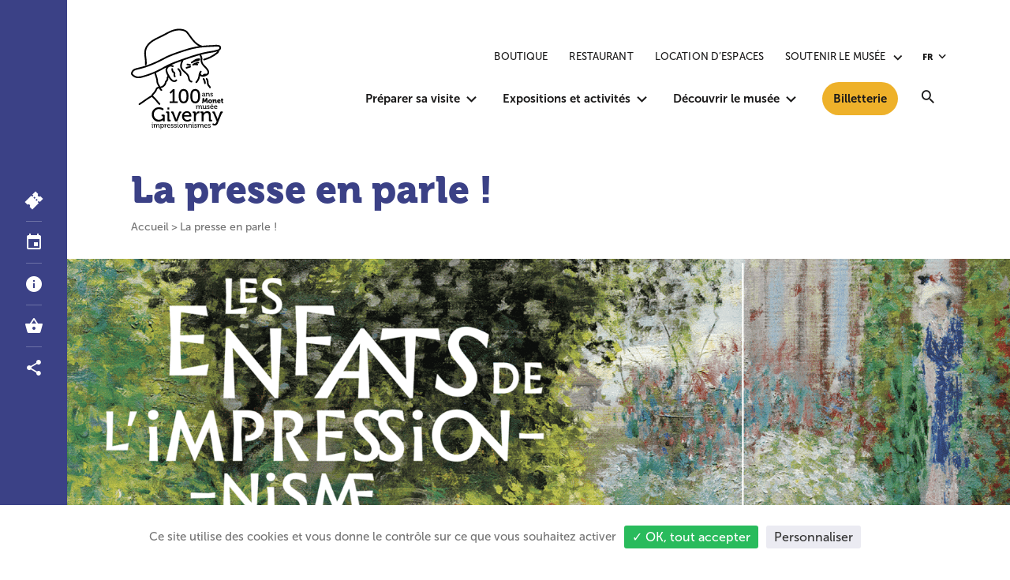

--- FILE ---
content_type: text/html; charset=UTF-8
request_url: https://www.mdig.fr/la-presse-en-parle-les-enfants-de-l-impressionnisme/
body_size: 21142
content:
<!DOCTYPE html>
<html lang="fr-FR">
  <head>
    <meta charset="UTF-8">
    <meta name="viewport" content="width=device-width, initial-scale=1, maximum-scale=1">
    <meta name="format-detection" content="telephone=no">
    <script>
    //Fix pour windows phone, rwd
    if (navigator.userAgent.match(/IEMobile\/10\.0/)) {
      var msViewportStyle = document.createElement("style");
      msViewportStyle.appendChild(
        document.createTextNode(
          "@-ms-viewport{width:auto!important}"
        )
      );
      document.getElementsByTagName("head")[0].
      appendChild(msViewportStyle);
    }
    </script>
    <link rel="apple-touch-icon" sizes="180x180" href="/apple-touch-icon.png">
    <link rel="icon" type="image/png" sizes="32x32" href="/favicon-32x32.png">
    <link rel="icon" type="image/png" sizes="16x16" href="/favicon-16x16.png">
    <link rel="manifest" href="/site.webmanifest">
    <link rel="mask-icon" href="/safari-pinned-tab.svg" color="#3b4186">
    <meta name="msapplication-TileColor" content="#3b4186">
    <meta name="theme-color" content="#3b4186">
    <!-- Google Analytics -->
    <meta name='robots' content='index, follow, max-image-preview:large, max-snippet:-1, max-video-preview:-1' />
	<style>img:is([sizes="auto" i], [sizes^="auto," i]) { contain-intrinsic-size: 3000px 1500px }</style>
	<title>La presse en parle ! &#8212; Musée Giverny</title>
	<meta name="description" content="Découvrez les articles de presse en lien avec l&#039;exposition &quot;Les Enfants de l&#039;impressionnisme&quot;" />
	<link rel="canonical" href="https://www.mdig.fr/la-presse-en-parle-les-enfants-de-l-impressionnisme/" />
	<meta property="og:locale" content="fr_FR" />
	<meta property="og:type" content="article" />
	<meta property="og:title" content="La presse en parle ! &#8212; Musée Giverny" />
	<meta property="og:description" content="Découvrez les articles de presse en lien avec l&#039;exposition &quot;Les Enfants de l&#039;impressionnisme&quot;" />
	<meta property="og:url" content="https://www.mdig.fr/la-presse-en-parle-les-enfants-de-l-impressionnisme/" />
	<meta property="og:site_name" content="Musée Giverny" />
	<meta property="article:publisher" content="https://www.facebook.com/mdig.fr/" />
	<meta property="article:modified_time" content="2023-06-13T14:21:09+00:00" />
	<meta property="og:image" content="https://www.mdig.fr/wp-content/uploads/2023/03/09-giverny-enfants-2048x1149-1-1000x561.png" />
	<meta property="og:image:width" content="1000" />
	<meta property="og:image:height" content="561" />
	<meta property="og:image:type" content="image/png" /><meta property="og:image" content="https://www.mdig.fr/wp-content/uploads/2021/10/blanc-1.jpg" />
	<meta name="twitter:card" content="summary_large_image" />
	<meta name="twitter:site" content="@museegiverny" />
	<meta name="twitter:label1" content="Durée de lecture estimée" />
	<meta name="twitter:data1" content="3 minutes" />
	<script type="application/ld+json" class="yoast-schema-graph">{"@context":"https://schema.org","@graph":[{"@type":"WebPage","@id":"https://www.mdig.fr/la-presse-en-parle-les-enfants-de-l-impressionnisme/","url":"https://www.mdig.fr/la-presse-en-parle-les-enfants-de-l-impressionnisme/","name":"La presse en parle ! &#8212; Musée Giverny","isPartOf":{"@id":"https://www.mdig.fr/#website"},"primaryImageOfPage":{"@id":"https://www.mdig.fr/la-presse-en-parle-les-enfants-de-l-impressionnisme/#primaryimage"},"image":{"@id":"https://www.mdig.fr/la-presse-en-parle-les-enfants-de-l-impressionnisme/#primaryimage"},"thumbnailUrl":"https://www.mdig.fr/wp-content/uploads/2021/10/blanc-1.jpg","datePublished":"2023-04-27T11:51:57+00:00","dateModified":"2023-06-13T14:21:09+00:00","description":"Découvrez les articles de presse en lien avec l'exposition \"Les Enfants de l'impressionnisme\"","breadcrumb":{"@id":"https://www.mdig.fr/la-presse-en-parle-les-enfants-de-l-impressionnisme/#breadcrumb"},"inLanguage":"fr-FR","potentialAction":[{"@type":"ReadAction","target":["https://www.mdig.fr/la-presse-en-parle-les-enfants-de-l-impressionnisme/"]}]},{"@type":"ImageObject","inLanguage":"fr-FR","@id":"https://www.mdig.fr/la-presse-en-parle-les-enfants-de-l-impressionnisme/#primaryimage","url":"https://www.mdig.fr/wp-content/uploads/2021/10/blanc-1.jpg","contentUrl":"https://www.mdig.fr/wp-content/uploads/2021/10/blanc-1.jpg","width":541,"height":18},{"@type":"BreadcrumbList","@id":"https://www.mdig.fr/la-presse-en-parle-les-enfants-de-l-impressionnisme/#breadcrumb","itemListElement":[{"@type":"ListItem","position":1,"name":"Home","item":"https://www.mdig.fr/"},{"@type":"ListItem","position":2,"name":"La presse en parle !"}]},{"@type":"WebSite","@id":"https://www.mdig.fr/#website","url":"https://www.mdig.fr/","name":"Musée Giverny","description":"","publisher":{"@id":"https://www.mdig.fr/#organization"},"potentialAction":[{"@type":"SearchAction","target":{"@type":"EntryPoint","urlTemplate":"https://www.mdig.fr/?s={search_term_string}"},"query-input":{"@type":"PropertyValueSpecification","valueRequired":true,"valueName":"search_term_string"}}],"inLanguage":"fr-FR"},{"@type":"Organization","@id":"https://www.mdig.fr/#organization","name":"Musée des Impressionnismes Giverny","url":"https://www.mdig.fr/","logo":{"@type":"ImageObject","inLanguage":"fr-FR","@id":"https://www.mdig.fr/#/schema/logo/image/","url":"https://www.mdig.fr/wp-content/uploads/2020/03/logo-mdig-musee-des-impressionnismes-giverny.png","contentUrl":"https://www.mdig.fr/wp-content/uploads/2020/03/logo-mdig-musee-des-impressionnismes-giverny.png","width":750,"height":901,"caption":"Musée des Impressionnismes Giverny"},"image":{"@id":"https://www.mdig.fr/#/schema/logo/image/"},"sameAs":["https://www.facebook.com/mdig.fr/","https://x.com/museegiverny","https://www.instagram.com/musee_impressionnismes_giverny/","https://www.linkedin.com/company/musee-des-impressionnismes---giverny/","https://www.youtube.com/user/MDIGIVERNY"]}]}</script>
<link rel='dns-prefetch' href='//ajax.googleapis.com' />
<link rel='dns-prefetch' href='//www.googletagmanager.com' />
<style id='classic-theme-styles-inline-css' type='text/css'>
/*! This file is auto-generated */
.wp-block-button__link{color:#fff;background-color:#32373c;border-radius:9999px;box-shadow:none;text-decoration:none;padding:calc(.667em + 2px) calc(1.333em + 2px);font-size:1.125em}.wp-block-file__button{background:#32373c;color:#fff;text-decoration:none}
</style>
<style id='global-styles-inline-css' type='text/css'>
:root{--wp--preset--aspect-ratio--square: 1;--wp--preset--aspect-ratio--4-3: 4/3;--wp--preset--aspect-ratio--3-4: 3/4;--wp--preset--aspect-ratio--3-2: 3/2;--wp--preset--aspect-ratio--2-3: 2/3;--wp--preset--aspect-ratio--16-9: 16/9;--wp--preset--aspect-ratio--9-16: 9/16;--wp--preset--color--black: #000000;--wp--preset--color--cyan-bluish-gray: #abb8c3;--wp--preset--color--white: #ffffff;--wp--preset--color--pale-pink: #f78da7;--wp--preset--color--vivid-red: #cf2e2e;--wp--preset--color--luminous-vivid-orange: #ff6900;--wp--preset--color--luminous-vivid-amber: #fcb900;--wp--preset--color--light-green-cyan: #7bdcb5;--wp--preset--color--vivid-green-cyan: #00d084;--wp--preset--color--pale-cyan-blue: #8ed1fc;--wp--preset--color--vivid-cyan-blue: #0693e3;--wp--preset--color--vivid-purple: #9b51e0;--wp--preset--gradient--vivid-cyan-blue-to-vivid-purple: linear-gradient(135deg,rgba(6,147,227,1) 0%,rgb(155,81,224) 100%);--wp--preset--gradient--light-green-cyan-to-vivid-green-cyan: linear-gradient(135deg,rgb(122,220,180) 0%,rgb(0,208,130) 100%);--wp--preset--gradient--luminous-vivid-amber-to-luminous-vivid-orange: linear-gradient(135deg,rgba(252,185,0,1) 0%,rgba(255,105,0,1) 100%);--wp--preset--gradient--luminous-vivid-orange-to-vivid-red: linear-gradient(135deg,rgba(255,105,0,1) 0%,rgb(207,46,46) 100%);--wp--preset--gradient--very-light-gray-to-cyan-bluish-gray: linear-gradient(135deg,rgb(238,238,238) 0%,rgb(169,184,195) 100%);--wp--preset--gradient--cool-to-warm-spectrum: linear-gradient(135deg,rgb(74,234,220) 0%,rgb(151,120,209) 20%,rgb(207,42,186) 40%,rgb(238,44,130) 60%,rgb(251,105,98) 80%,rgb(254,248,76) 100%);--wp--preset--gradient--blush-light-purple: linear-gradient(135deg,rgb(255,206,236) 0%,rgb(152,150,240) 100%);--wp--preset--gradient--blush-bordeaux: linear-gradient(135deg,rgb(254,205,165) 0%,rgb(254,45,45) 50%,rgb(107,0,62) 100%);--wp--preset--gradient--luminous-dusk: linear-gradient(135deg,rgb(255,203,112) 0%,rgb(199,81,192) 50%,rgb(65,88,208) 100%);--wp--preset--gradient--pale-ocean: linear-gradient(135deg,rgb(255,245,203) 0%,rgb(182,227,212) 50%,rgb(51,167,181) 100%);--wp--preset--gradient--electric-grass: linear-gradient(135deg,rgb(202,248,128) 0%,rgb(113,206,126) 100%);--wp--preset--gradient--midnight: linear-gradient(135deg,rgb(2,3,129) 0%,rgb(40,116,252) 100%);--wp--preset--font-size--small: 13px;--wp--preset--font-size--medium: 20px;--wp--preset--font-size--large: 36px;--wp--preset--font-size--x-large: 42px;--wp--preset--spacing--20: 0.44rem;--wp--preset--spacing--30: 0.67rem;--wp--preset--spacing--40: 1rem;--wp--preset--spacing--50: 1.5rem;--wp--preset--spacing--60: 2.25rem;--wp--preset--spacing--70: 3.38rem;--wp--preset--spacing--80: 5.06rem;--wp--preset--shadow--natural: 6px 6px 9px rgba(0, 0, 0, 0.2);--wp--preset--shadow--deep: 12px 12px 50px rgba(0, 0, 0, 0.4);--wp--preset--shadow--sharp: 6px 6px 0px rgba(0, 0, 0, 0.2);--wp--preset--shadow--outlined: 6px 6px 0px -3px rgba(255, 255, 255, 1), 6px 6px rgba(0, 0, 0, 1);--wp--preset--shadow--crisp: 6px 6px 0px rgba(0, 0, 0, 1);}:where(.is-layout-flex){gap: 0.5em;}:where(.is-layout-grid){gap: 0.5em;}body .is-layout-flex{display: flex;}.is-layout-flex{flex-wrap: wrap;align-items: center;}.is-layout-flex > :is(*, div){margin: 0;}body .is-layout-grid{display: grid;}.is-layout-grid > :is(*, div){margin: 0;}:where(.wp-block-columns.is-layout-flex){gap: 2em;}:where(.wp-block-columns.is-layout-grid){gap: 2em;}:where(.wp-block-post-template.is-layout-flex){gap: 1.25em;}:where(.wp-block-post-template.is-layout-grid){gap: 1.25em;}.has-black-color{color: var(--wp--preset--color--black) !important;}.has-cyan-bluish-gray-color{color: var(--wp--preset--color--cyan-bluish-gray) !important;}.has-white-color{color: var(--wp--preset--color--white) !important;}.has-pale-pink-color{color: var(--wp--preset--color--pale-pink) !important;}.has-vivid-red-color{color: var(--wp--preset--color--vivid-red) !important;}.has-luminous-vivid-orange-color{color: var(--wp--preset--color--luminous-vivid-orange) !important;}.has-luminous-vivid-amber-color{color: var(--wp--preset--color--luminous-vivid-amber) !important;}.has-light-green-cyan-color{color: var(--wp--preset--color--light-green-cyan) !important;}.has-vivid-green-cyan-color{color: var(--wp--preset--color--vivid-green-cyan) !important;}.has-pale-cyan-blue-color{color: var(--wp--preset--color--pale-cyan-blue) !important;}.has-vivid-cyan-blue-color{color: var(--wp--preset--color--vivid-cyan-blue) !important;}.has-vivid-purple-color{color: var(--wp--preset--color--vivid-purple) !important;}.has-black-background-color{background-color: var(--wp--preset--color--black) !important;}.has-cyan-bluish-gray-background-color{background-color: var(--wp--preset--color--cyan-bluish-gray) !important;}.has-white-background-color{background-color: var(--wp--preset--color--white) !important;}.has-pale-pink-background-color{background-color: var(--wp--preset--color--pale-pink) !important;}.has-vivid-red-background-color{background-color: var(--wp--preset--color--vivid-red) !important;}.has-luminous-vivid-orange-background-color{background-color: var(--wp--preset--color--luminous-vivid-orange) !important;}.has-luminous-vivid-amber-background-color{background-color: var(--wp--preset--color--luminous-vivid-amber) !important;}.has-light-green-cyan-background-color{background-color: var(--wp--preset--color--light-green-cyan) !important;}.has-vivid-green-cyan-background-color{background-color: var(--wp--preset--color--vivid-green-cyan) !important;}.has-pale-cyan-blue-background-color{background-color: var(--wp--preset--color--pale-cyan-blue) !important;}.has-vivid-cyan-blue-background-color{background-color: var(--wp--preset--color--vivid-cyan-blue) !important;}.has-vivid-purple-background-color{background-color: var(--wp--preset--color--vivid-purple) !important;}.has-black-border-color{border-color: var(--wp--preset--color--black) !important;}.has-cyan-bluish-gray-border-color{border-color: var(--wp--preset--color--cyan-bluish-gray) !important;}.has-white-border-color{border-color: var(--wp--preset--color--white) !important;}.has-pale-pink-border-color{border-color: var(--wp--preset--color--pale-pink) !important;}.has-vivid-red-border-color{border-color: var(--wp--preset--color--vivid-red) !important;}.has-luminous-vivid-orange-border-color{border-color: var(--wp--preset--color--luminous-vivid-orange) !important;}.has-luminous-vivid-amber-border-color{border-color: var(--wp--preset--color--luminous-vivid-amber) !important;}.has-light-green-cyan-border-color{border-color: var(--wp--preset--color--light-green-cyan) !important;}.has-vivid-green-cyan-border-color{border-color: var(--wp--preset--color--vivid-green-cyan) !important;}.has-pale-cyan-blue-border-color{border-color: var(--wp--preset--color--pale-cyan-blue) !important;}.has-vivid-cyan-blue-border-color{border-color: var(--wp--preset--color--vivid-cyan-blue) !important;}.has-vivid-purple-border-color{border-color: var(--wp--preset--color--vivid-purple) !important;}.has-vivid-cyan-blue-to-vivid-purple-gradient-background{background: var(--wp--preset--gradient--vivid-cyan-blue-to-vivid-purple) !important;}.has-light-green-cyan-to-vivid-green-cyan-gradient-background{background: var(--wp--preset--gradient--light-green-cyan-to-vivid-green-cyan) !important;}.has-luminous-vivid-amber-to-luminous-vivid-orange-gradient-background{background: var(--wp--preset--gradient--luminous-vivid-amber-to-luminous-vivid-orange) !important;}.has-luminous-vivid-orange-to-vivid-red-gradient-background{background: var(--wp--preset--gradient--luminous-vivid-orange-to-vivid-red) !important;}.has-very-light-gray-to-cyan-bluish-gray-gradient-background{background: var(--wp--preset--gradient--very-light-gray-to-cyan-bluish-gray) !important;}.has-cool-to-warm-spectrum-gradient-background{background: var(--wp--preset--gradient--cool-to-warm-spectrum) !important;}.has-blush-light-purple-gradient-background{background: var(--wp--preset--gradient--blush-light-purple) !important;}.has-blush-bordeaux-gradient-background{background: var(--wp--preset--gradient--blush-bordeaux) !important;}.has-luminous-dusk-gradient-background{background: var(--wp--preset--gradient--luminous-dusk) !important;}.has-pale-ocean-gradient-background{background: var(--wp--preset--gradient--pale-ocean) !important;}.has-electric-grass-gradient-background{background: var(--wp--preset--gradient--electric-grass) !important;}.has-midnight-gradient-background{background: var(--wp--preset--gradient--midnight) !important;}.has-small-font-size{font-size: var(--wp--preset--font-size--small) !important;}.has-medium-font-size{font-size: var(--wp--preset--font-size--medium) !important;}.has-large-font-size{font-size: var(--wp--preset--font-size--large) !important;}.has-x-large-font-size{font-size: var(--wp--preset--font-size--x-large) !important;}
:where(.wp-block-post-template.is-layout-flex){gap: 1.25em;}:where(.wp-block-post-template.is-layout-grid){gap: 1.25em;}
:where(.wp-block-columns.is-layout-flex){gap: 2em;}:where(.wp-block-columns.is-layout-grid){gap: 2em;}
:root :where(.wp-block-pullquote){font-size: 1.5em;line-height: 1.6;}
</style>
<link rel='stylesheet' id='main-style-css' href='https://www.mdig.fr/wp-content/themes/mdig/style.20251030.css' type='text/css' media='all' />
<!-- Extrait de code de la balise Google (gtag.js) ajouté par Site Kit -->
<!-- Extrait Google Analytics ajouté par Site Kit -->
<script type="text/javascript" src="https://www.googletagmanager.com/gtag/js?id=GT-NS4JZWZ" id="google_gtagjs-js" async></script>
<script type="text/javascript" id="google_gtagjs-js-after">
/* <![CDATA[ */
window.dataLayer = window.dataLayer || [];function gtag(){dataLayer.push(arguments);}
gtag("set","linker",{"domains":["www.mdig.fr"]});
gtag("js", new Date());
gtag("set", "developer_id.dZTNiMT", true);
gtag("config", "GT-NS4JZWZ");
/* ]]> */
</script>
<link rel="https://api.w.org/" href="https://www.mdig.fr/wp-json/" /><link rel="alternate" title="JSON" type="application/json" href="https://www.mdig.fr/wp-json/wp/v2/pages/35450" /><link rel="alternate" title="oEmbed (JSON)" type="application/json+oembed" href="https://www.mdig.fr/wp-json/oembed/1.0/embed?url=https%3A%2F%2Fwww.mdig.fr%2Fla-presse-en-parle-les-enfants-de-l-impressionnisme%2F" />
<link rel="alternate" title="oEmbed (XML)" type="text/xml+oembed" href="https://www.mdig.fr/wp-json/oembed/1.0/embed?url=https%3A%2F%2Fwww.mdig.fr%2Fla-presse-en-parle-les-enfants-de-l-impressionnisme%2F&#038;format=xml" />
<meta name="generator" content="Site Kit by Google 1.164.0" /><script type="application/ld+json">
{
    "@context": "http://schema.org",
    "@type": "BreadcrumbList",
    "itemListElement": [
        {
            "@type": "listItem",
            "position": 1,
            "name": "Accueil",
            "item": "https://www.mdig.fr/"
        },
        {
            "@type": "listItem",
            "position": 2,
            "name": "La presse en parle !"
        }
    ]
}
</script>  <meta name="generator" content="WP Rocket 3.20.0.3" data-wpr-features="wpr_desktop" /></head>
  <body id="body" class="" data-instant-no-mousedown-shortcut>

									<ul class="txt-700 f1-16">
							<li><a class="skipLink srOnly srOnly-focusable" href="#nav">Aller au menu principal</a></li>
							<li><a class="skipLink srOnly srOnly-focusable" href="#main">Aller au contenu principal</a></li>
							<li><a class="skipLink srOnly srOnly-focusable" href="#toolbar">Aller à la barre d’outils</a></li>
							<li><a class="skipLink srOnly srOnly-focusable" href="#footer">Aller au pied de page</a></li>
					</ul>
				
    <header data-rocket-location-hash="40158df1caf60060df68341efb44c377" id="header" class="header " role="banner">
      <div data-rocket-location-hash="169b4f1c2a8528ff6a163b30a1880985" class="header_wrapper wrapper ">
        <nav class="langs header_langs"><button class="langs_current" aria-label="Français, sélectionnez une autre langue" aria-expanded="false" aria-controls="langs-list"><span aria-hidden="true">fr</span></button><div class="langs_listCont" aria-describedby="langs-list-desc" id="langs-list" aria-hidden="true"><p class="srOnly" id="langs-list-desc">Sélectionnez votre langue</p><ul class="langs_list"><li><a hreflang="en" lang="en" href="https://www.mdig.fr/en/"><span aria-hidden="true">en</span><span class="srOnly">English</span></a></li></ul></div></nav>        <a class="header_logo" href="https://www.mdig.fr/" rel="home">
          <span class="srOnly">Accueil du site</span>
          <svg id="Calque_1" xmlns="http://www.w3.org/2000/svg" version="1.1" viewBox="0 0 118.41 128.96">
  <!-- Generator: Adobe Illustrator 29.8.2, SVG Export Plug-In . SVG Version: 2.1.1 Build 3)  -->
  <defs>
    <style>
      .st0 {
        fill: #fff;
      }
    </style>
  </defs>
  <g>
    <path class="st0" d="M83.76,99.47c0-.14-.07-.2-.2-.2h-.37v-.75h.84c.4,0,.58.17.58.51v.17c0,.15,0,.26,0,.26h.02c.22-.53.85-1.05,1.56-1.05.78,0,1.22.35,1.37,1.04h.02c.25-.55.89-1.04,1.63-1.04,1.03,0,1.51.59,1.51,1.75v1.98c0,.14.07.2.2.2h.37v.75h-.87c-.41,0-.58-.17-.58-.58v-2.16c0-.64-.13-1.15-.8-1.15-.63,0-1.12.55-1.28,1.17-.05.19-.07.39-.07.62v2.09h-.88v-2.74c0-.6-.09-1.15-.79-1.15s-1.14.56-1.31,1.21c-.04.18-.06.38-.06.59v2.09h-.88v-3.62Z"/>
    <path class="st0" d="M92.21,99.47c0-.14-.07-.2-.2-.2h-.37v-.75h.86c.42,0,.59.17.59.56v2.17c0,.63.13,1.14.85,1.14.94,0,1.49-.82,1.49-1.73v-2.14h.88v3.62c0,.14.07.2.2.2h.37v.75h-.84c-.39,0-.58-.18-.58-.51v-.17c0-.15,0-.26,0-.26h-.02c-.19.45-.78,1.05-1.68,1.05-1.03,0-1.55-.54-1.55-1.75v-1.98Z"/>
    <path class="st0" d="M97.76,101.8s.54.68,1.38.68c.42,0,.79-.19.79-.59,0-.82-2.49-.73-2.49-2.2,0-.88.77-1.28,1.7-1.28.55,0,1.5.19,1.5.88v.43h-.79v-.23c0-.27-.41-.39-.69-.39-.51,0-.85.18-.85.54,0,.87,2.49.68,2.49,2.2,0,.81-.72,1.34-1.68,1.34-1.22,0-1.82-.8-1.82-.8l.45-.59Z"/>
    <path class="st0" d="M104.06,96.71h.89l-.86,1.15h-.69l.66-1.15ZM104.85,100.27c-.03-.76-.51-1.17-1.08-1.17-.67,0-1.21.41-1.35,1.17h2.42ZM103.78,98.41c1.28,0,1.97.96,1.97,2.14,0,.12-.03.36-.03.36h-3.33c.05.98.76,1.53,1.57,1.53s1.34-.53,1.34-.53l.38.62s-.68.67-1.76.67c-1.45,0-2.43-1.04-2.43-2.39,0-1.45.99-2.39,2.29-2.39"/>
    <path class="st0" d="M109.83,100.27c-.03-.76-.51-1.17-1.08-1.17-.67,0-1.21.41-1.35,1.17h2.42ZM108.77,98.41c1.28,0,1.97.96,1.97,2.14,0,.12-.03.36-.03.36h-3.33c.05.98.76,1.53,1.57,1.53s1.34-.53,1.34-.53l.38.62s-.68.67-1.76.67c-1.45,0-2.43-1.04-2.43-2.39,0-1.45.99-2.39,2.29-2.39"/>
    <path class="st0" d="M35.71,100.92c4.29,0,6.39,2.21,6.39,2.21l-1.44,1.85s-1.93-1.72-4.89-1.72c-3.58,0-6.44,2.87-6.44,6.85s2.87,6.95,6.49,6.95c3.2,0,5.1-2.23,5.1-2.23v-1.8c0-.35-.2-.56-.56-.56h-1.09v-2.18h2.36c1.14,0,1.62.48,1.62,1.62v7.23h-2.23v-1.11c0-.38.03-.76.03-.76h-.05s-2,2.18-5.58,2.18c-4.77,0-8.72-3.75-8.72-9.33,0-5.15,3.91-9.18,9.03-9.18"/>
    <path class="st0" d="M46.79,101.23h2.21v2.56h-2.21v-2.56ZM46.74,108.96c0-.38-.2-.56-.56-.56h-1.04v-2.1h2.41c1.14,0,1.62.48,1.62,1.62v8.55c0,.38.2.56.56.56h1.04v2.1h-2.41c-1.14,0-1.62-.48-1.62-1.62v-8.55Z"/>
    <path class="st0" d="M52.67,108.91c-.15-.38-.38-.51-.79-.51h-.25v-2.1h1.27c1.14,0,1.57.28,1.95,1.29l2.76,7.38c.25.71.46,1.67.46,1.67h.05s.2-.96.46-1.67l2.74-7.38c.38-1.01.84-1.29,1.95-1.29h1.19v2.1h-.25c-.43,0-.69.13-.84.51l-3.91,10.22h-2.84l-3.96-10.22Z"/>
    <path class="st0" d="M74.88,111.22c-.08-2.13-1.42-3.27-3.02-3.27-1.88,0-3.4,1.14-3.78,3.27h6.8ZM71.88,106c3.6,0,5.53,2.69,5.53,6.01,0,.33-.08,1.01-.08,1.01h-9.36c.15,2.74,2.13,4.28,4.41,4.28s3.75-1.5,3.75-1.5l1.07,1.75s-1.9,1.88-4.95,1.88c-4.06,0-6.82-2.92-6.82-6.72,0-4.08,2.79-6.72,6.44-6.72"/>
    <path class="st0" d="M80.68,108.96c0-.38-.2-.56-.56-.56h-1.04v-2.1h2.33c1.12,0,1.65.46,1.65,1.5v.81c0,.51-.05.89-.05.89h.05c.61-1.88,2.08-3.35,4.06-3.35.33,0,.66.05.66.05v2.43s-.33-.08-.74-.08c-1.57,0-3.02,1.12-3.6,3.02-.23.74-.3,1.52-.3,2.31v5.25h-2.46v-10.17Z"/>
    <path class="st0" d="M90.66,108.96c0-.38-.2-.56-.56-.56h-1.04v-2.1h2.36c1.09,0,1.62.48,1.62,1.42v.48c0,.41-.05.74-.05.74h.05c.51-1.11,2.03-2.94,4.82-2.94,3.04,0,4.41,1.65,4.41,4.92v5.55c0,.38.2.56.56.56h1.04v2.1h-2.43c-1.14,0-1.62-.48-1.62-1.62v-6.04c0-1.8-.35-3.22-2.41-3.22s-3.55,1.29-4.06,3.14c-.18.51-.23,1.09-.23,1.72v6.01h-2.46v-10.17Z"/>
    <path class="st0" d="M107.12,122.33c.99,0,1.77-.71,2.26-1.85l.58-1.39-4.39-10.17c-.18-.41-.41-.51-.81-.51h-.3v-2.1h1.44c1.04,0,1.42.28,1.83,1.29l2.92,7.23c.25.66.46,1.55.46,1.55h.05s.18-.89.43-1.55l2.66-7.23c.38-1.02.84-1.29,1.88-1.29h1.47v2.1h-.33c-.41,0-.63.1-.81.51l-5.07,12.53c-.78,1.98-2.33,3.02-4.13,3.02-1.9,0-3.02-1.27-3.02-1.27l1.01-1.77s.79.91,1.88.91"/>
    <path class="st0" d="M27.03,120.78h.79v.91h-.79v-.91ZM27.01,123.53c0-.14-.07-.2-.2-.2h-.37v-.75h.86c.41,0,.58.17.58.58v3.05c0,.14.07.2.2.2h.37v.75h-.86c-.41,0-.58-.17-.58-.58v-3.05Z"/>
    <path class="st0" d="M29.45,123.53c0-.14-.07-.2-.2-.2h-.37v-.75h.84c.4,0,.58.17.58.51v.17c0,.14,0,.26,0,.26h.02c.22-.53.85-1.05,1.56-1.05.78,0,1.22.35,1.37,1.04h.02c.25-.55.89-1.04,1.63-1.04,1.03,0,1.51.59,1.51,1.75v1.98c0,.14.07.2.2.2h.37v.75h-.87c-.41,0-.58-.17-.58-.58v-2.16c0-.64-.13-1.15-.8-1.15-.63,0-1.12.55-1.28,1.17-.05.19-.07.39-.07.62v2.09h-.88v-2.74c0-.6-.09-1.15-.79-1.15s-1.14.56-1.31,1.21c-.05.18-.06.38-.06.59v2.09h-.88v-3.62Z"/>
    <path class="st0" d="M40.06,126.51c.72,0,1.32-.6,1.32-1.64s-.53-1.64-1.29-1.64c-.68,0-1.32.48-1.32,1.64,0,.81.44,1.63,1.29,1.63M37.92,123.53c0-.14-.07-.2-.2-.2h-.37v-.75h.82c.41,0,.56.17.56.46,0,.14,0,.24,0,.24h.02s.38-.81,1.52-.81c1.23,0,2.02.98,2.02,2.39s-.89,2.39-2.08,2.39c-1.01,0-1.4-.73-1.4-.73h-.02s.02.16.02.4v2.03h-.88v-5.43Z"/>
    <path class="st0" d="M43.37,123.53c0-.14-.07-.2-.2-.2h-.37v-.75h.83c.4,0,.59.16.59.53v.29c0,.18-.02.32-.02.32h.02c.22-.67.74-1.19,1.45-1.19.12,0,.23.02.23.02v.87s-.12-.03-.26-.03c-.56,0-1.08.4-1.28,1.08-.08.26-.11.54-.11.82v1.87h-.88v-3.62Z"/>
    <path class="st0" d="M49.61,124.34c-.03-.76-.51-1.17-1.08-1.17-.67,0-1.21.41-1.35,1.17h2.42ZM48.54,122.47c1.28,0,1.97.96,1.97,2.14,0,.12-.03.36-.03.36h-3.34c.06.98.76,1.53,1.57,1.53s1.34-.53,1.34-.53l.38.62s-.68.67-1.76.67c-1.45,0-2.43-1.04-2.43-2.39,0-1.45.99-2.39,2.3-2.39"/>
    <path class="st0" d="M51.6,125.87s.54.68,1.38.68c.42,0,.79-.19.79-.59,0-.82-2.49-.73-2.49-2.2,0-.88.77-1.28,1.7-1.28.55,0,1.5.19,1.5.89v.43h-.79v-.23c0-.27-.41-.39-.69-.39-.52,0-.85.18-.85.54,0,.87,2.49.68,2.49,2.21,0,.81-.72,1.34-1.68,1.34-1.22,0-1.83-.8-1.83-.8l.45-.59Z"/>
    <path class="st0" d="M55.7,125.87s.54.68,1.38.68c.42,0,.79-.19.79-.59,0-.82-2.49-.73-2.49-2.2,0-.88.77-1.28,1.7-1.28.55,0,1.5.19,1.5.89v.43h-.79v-.23c0-.27-.41-.39-.69-.39-.52,0-.85.18-.85.54,0,.87,2.49.68,2.49,2.21,0,.81-.72,1.34-1.68,1.34-1.22,0-1.83-.8-1.83-.8l.45-.59Z"/>
    <path class="st0" d="M59.94,120.78h.79v.91h-.79v-.91ZM59.92,123.53c0-.14-.07-.2-.2-.2h-.37v-.75h.86c.41,0,.58.17.58.58v3.05c0,.14.07.2.2.2h.37v.75h-.86c-.41,0-.58-.17-.58-.58v-3.05Z"/>
    <path class="st0" d="M64.38,126.51c.87,0,1.57-.69,1.57-1.64s-.7-1.63-1.57-1.63-1.56.68-1.56,1.63.71,1.64,1.56,1.64M64.38,122.47c1.36,0,2.47,1,2.47,2.39s-1.1,2.4-2.47,2.4-2.46-1.01-2.46-2.4,1.09-2.39,2.46-2.39"/>
    <path class="st0" d="M67.93,123.53c0-.14-.07-.2-.2-.2h-.37v-.75h.84c.39,0,.58.17.58.51v.17c0,.14-.02.26-.02.26h.02c.18-.4.72-1.05,1.72-1.05,1.08,0,1.57.59,1.57,1.75v1.98c0,.14.07.2.2.2h.37v.75h-.87c-.41,0-.58-.17-.58-.58v-2.15c0-.64-.13-1.15-.86-1.15s-1.27.46-1.45,1.12c-.06.18-.08.39-.08.61v2.14h-.88v-3.62Z"/>
    <path class="st0" d="M73.59,123.53c0-.14-.07-.2-.2-.2h-.37v-.75h.84c.39,0,.58.17.58.51v.17c0,.14-.02.26-.02.26h.02c.18-.4.72-1.05,1.72-1.05,1.09,0,1.57.59,1.57,1.75v1.98c0,.14.07.2.2.2h.37v.75h-.87c-.41,0-.58-.17-.58-.58v-2.15c0-.64-.13-1.15-.86-1.15s-1.27.46-1.45,1.12c-.06.18-.08.39-.08.61v2.14h-.88v-3.62Z"/>
    <path class="st0" d="M79.31,120.78h.79v.91h-.79v-.91ZM79.29,123.53c0-.14-.07-.2-.2-.2h-.37v-.75h.86c.41,0,.58.17.58.58v3.05c0,.14.07.2.2.2h.37v.75h-.86c-.41,0-.58-.17-.58-.58v-3.05Z"/>
    <path class="st0" d="M81.66,125.87s.54.68,1.38.68c.42,0,.79-.19.79-.59,0-.82-2.49-.73-2.49-2.2,0-.88.77-1.28,1.7-1.28.55,0,1.5.19,1.5.89v.43h-.79v-.23c0-.27-.41-.39-.69-.39-.52,0-.85.18-.85.54,0,.87,2.49.68,2.49,2.21,0,.81-.72,1.34-1.68,1.34-1.22,0-1.83-.8-1.83-.8l.45-.59Z"/>
    <path class="st0" d="M85.83,123.53c0-.14-.07-.2-.2-.2h-.37v-.75h.84c.4,0,.58.17.58.51v.17c0,.14,0,.26,0,.26h.02c.22-.53.85-1.05,1.56-1.05.78,0,1.22.35,1.37,1.04h.02c.25-.55.89-1.04,1.63-1.04,1.03,0,1.51.59,1.51,1.75v1.98c0,.14.07.2.2.2h.37v.75h-.87c-.41,0-.58-.17-.58-.58v-2.16c0-.64-.13-1.15-.8-1.15-.63,0-1.12.55-1.28,1.17-.05.19-.07.39-.07.62v2.09h-.88v-2.74c0-.6-.09-1.15-.79-1.15s-1.14.56-1.31,1.21c-.05.18-.06.38-.06.59v2.09h-.88v-3.62Z"/>
    <path class="st0" d="M97.21,124.34c-.03-.76-.51-1.17-1.08-1.17-.67,0-1.21.41-1.35,1.17h2.42ZM96.15,122.47c1.28,0,1.97.96,1.97,2.14,0,.12-.03.36-.03.36h-3.33c.05.98.76,1.53,1.57,1.53s1.34-.53,1.34-.53l.38.62s-.68.67-1.76.67c-1.45,0-2.43-1.04-2.43-2.39,0-1.45.99-2.39,2.3-2.39"/>
    <path class="st0" d="M99.21,125.87s.54.68,1.38.68c.42,0,.79-.19.79-.59,0-.82-2.49-.73-2.49-2.2,0-.88.77-1.28,1.7-1.28.55,0,1.5.19,1.5.89v.43h-.79v-.23c0-.27-.41-.39-.69-.39-.52,0-.85.18-.85.54,0,.87,2.49.68,2.49,2.21,0,.81-.72,1.34-1.68,1.34-1.22,0-1.83-.8-1.83-.8l.45-.59Z"/>
  </g>
  <g>
    <path class="st0" d="M86.69,41.14c.37-.06.89-.15,1.34-.54.36-.31.58-.79.58-1.27,0-.43-.18-.84-.5-1.11l-.36-.31-.47.06c-1.54.19-3.05.42-4.48,1.08-.82.38-1.55.87-2.25,1.35l-2.2,1.49c-.06.04-.13.07-.19.11-.08.05-.15.1-.21.16l-.62.42c-.48.33-.61.98-.28,1.47.2.3.54.46.88.46.2,0,.41-.06.59-.18l.95-.65c2.24-1.27,4.66-2.12,7.22-2.55Z"/>
    <path class="st0" d="M84.93,47.01s.08,0,.12,0c.53,0,.99-.4,1.05-.94.07-.58-.35-1.1-.93-1.17l-.36-.04c.48-.21.97-.4,1.31-.31.56.14,1.14-.19,1.29-.75.15-.56-.19-1.14-.75-1.29-1.16-.31-2.27.21-2.93.52-1.51.7-3.04,1.46-4.54,2.24-.52.27-.72.91-.45,1.43.19.36.56.57.94.57.17,0,.33-.04.49-.12.37-.19.75-.36,1.12-.56l3.65.42Z"/>
    <path class="st0" d="M75.61,47.64c.07.01.14.02.21.02.49,0,.93-.35,1.03-.85.11-.57-.26-1.13-.83-1.24l-3.5-.7c-.57-.11-1.13.26-1.24.83-.11.57.26,1.13.83,1.24l3.5.7Z"/>
    <path class="st0" d="M70.24,50.59c.16.43.56.69.99.69.12,0,.25-.02.37-.07,1.45-.54,2.95-.97,4.46-1.3.57-.12.93-.69.81-1.26-.12-.57-.69-.92-1.26-.81-1.61.35-3.2.81-4.75,1.39-.55.2-.83.81-.62,1.36Z"/>
    <path class="st0" d="M61.26,50.87c-.47-.35-1.13-.26-1.48.2-.35.46-.26,1.13.2,1.48,2.03,1.54,3.05,4.36,2.49,6.84-.13.57.23,1.14.8,1.26.08.02.16.03.23.03.48,0,.92-.33,1.03-.82.75-3.32-.57-6.93-3.27-8.99Z"/>
    <path class="st0" d="M55.46,62.03c.21.24.5.36.8.36.25,0,.49-.09.69-.26.44-.38.49-1.05.1-1.49-.31-.35-.28-1.05-.25-1.79.04-1,.09-2.24-.72-3.22-.32-.39-.71-.65-1.05-.88-.27-.18-.53-.35-.62-.51-.06-.11-.11-.33-.15-.54l-.41-2.12c-.11-.57-.66-.94-1.24-.84-.57.11-.95.66-.84,1.24l.41,2.12c.07.34.15.77.39,1.19.34.6.87.95,1.29,1.23.24.16.47.31.59.46.3.36.27,1.06.24,1.79-.04,1.01-.09,2.28.77,3.26Z"/>
    <path class="st0" d="M100.88,72.85c-.32-.36-.62-.7-.82-1.06-.49-.84-.56-1.94-.63-3.09l-.03-.49c-.1-1.47-.39-3.31-1.73-4.52-.43-.39-1.1-.36-1.49.07-.39.43-.36,1.1.07,1.49.78.71.97,2.03,1.04,3.1l.03.47c.08,1.29.17,2.75.91,4.03.31.53.69.97,1.06,1.39.46.52.86.98,1.01,1.48.13.46.56.76,1.01.76.1,0,.2-.01.29-.04.56-.16.88-.75.72-1.31-.28-.96-.9-1.67-1.45-2.29Z"/>
    <path class="st0" d="M92.51,63.63c-.49.32-.62.98-.29,1.47.98,1.47,1.54,3.18,1.63,4.94.03.57.49,1.01,1.06,1.01.02,0,.03,0,.05,0,.58-.03,1.03-.52,1-1.11-.1-2.15-.79-4.23-1.98-6.01-.32-.49-.98-.62-1.47-.29Z"/>
    <path class="st0" d="M114.76,22.1s-.03-.01-.05-.03c-.1-.21-.25-.4-.47-.51-2.38-1.2-4.97-.96-7.47-.73-.68.06-1.37.13-2.04.16l-.79.04c-4.35.2-8.4.39-12.67.84-.13-.13-.28-.24-.47-.29-3.46-.92-6.86-3.33-10.11-7.16-1.46-1.72-2.8-3.59-4.11-5.41-1.22-1.71-2.49-3.47-3.86-5.13-1.5-1.81-3.29-2.45-5.02-3.07-1.11-.4-2.79-.66-5-.77-7.33-.39-13.14,2.77-19.3,6.1l-1.9,1.02c-1.69.9-3.47,1.75-5.19,2.57-2.97,1.41-6.04,2.87-8.87,4.71-3.77,2.46-8.56,6.66-9.95,12.72-.79,3.44-.35,6.92.07,10.3.36,2.9.71,5.64.34,8.36-.08.58.33,1.11.91,1.19.05,0,.1,0,.14,0,.52,0,.97-.39,1.05-.92.4-2.99.03-6-.34-8.91-.42-3.34-.82-6.49-.11-9.56,1.24-5.37,5.6-9.18,9.05-11.43,2.71-1.77,5.72-3.2,8.62-4.58,1.74-.83,3.54-1.68,5.28-2.61l1.91-1.03c6.14-3.32,11.46-6.19,18.18-5.84,1.95.1,3.51.33,4.4.65,1.6.57,2.98,1.07,4.11,2.43,1.33,1.6,2.57,3.34,3.77,5.01,1.33,1.85,2.7,3.76,4.21,5.54,2.57,3.03,5.27,5.23,8.04,6.62-2.9.42-5.96.98-9.34,1.78-6.23,1.47-26.5,8-34.2,12.19-17.96,9.77-28.03,12.19-34.04,13.64-5.44,1.31-7.93,1.91-9.43,6.58-.09.28-.05.58.08.82-.19.29-.25.66-.09,1,1.21,2.68,4.94,4.7,7.69,5.05.52.06,1.04.09,1.56.09,2.19,0,4.33-.52,6.22-1.03,4.95-1.33,9.8-3.06,14.52-5.09.42,1.54.79,2.75,1.32,4.42.5,1.58.97,3.07,1.12,4.61.03.27.04.55.06.82.05.81.1,1.65.38,2.49.28.85.93,2.1,1.57,3.3.27.5.52.99.74,1.44-1.54.4-2.6,1-3.11,1.81-.36.58-.63,1.18-.89,1.75-.19.41-.37.83-.59,1.22-.59,1.07-1.41,2.01-2.27,3-.62.71-1.26,1.44-1.82,2.24-.15.21-.37.62-.47,1.12-3.63,1.98-6.41,3.94-9.31,6-2.02,1.43-4.1,2.92-6.59,4.48-.49.31-.64.96-.33,1.46.2.32.54.5.9.5.19,0,.39-.05.56-.16,2.54-1.59,4.65-3.09,6.69-4.54,2.75-1.96,5.4-3.81,8.76-5.68.08.08.15.16.22.22,3.08,2.98,3.85,3.8,5.93,6.42,1.06,1.34,1.39,1.54,2.78,3.18.21.25.51.37.81.37.24,0,.48-.08.68-.25.45-.38.5-1.04.12-1.49-1.37-1.61-1.68-1.81-2.74-3.13-2.13-2.68-2.94-3.55-6.11-6.62-.03-.03-.09-.08-.14-.14,0-.15-.01-.3-.07-.44.02-.02.02-.03.04-.06.5-.71,1.08-1.37,1.69-2.07.9-1.03,1.83-2.1,2.53-3.37.24-.44.45-.9.66-1.36.25-.54.48-1.06.77-1.52.15-.24.7-.58,1.72-.86.11.15.23.3.34.45.65.86,1.31,1.75,2.3,2.61.2.18.45.26.69.26.29,0,.59-.12.8-.36.38-.44.34-1.11-.1-1.49-.6-.52-1.06-1.08-1.5-1.65,3.26-.61,6.14-3.1,7.1-6.3.05-.17.1-.35.15-.53.11-.41.21-.79.37-1.09.15-.27.38-.54.62-.82.34-.4.73-.85.99-1.43.32-.72.38-1.47.42-2.12.01-.18.02-.36.04-.54.04-.43.15-.73.29-.96.4.63.79,1.27,1.24,1.88.97,1.32,2.18,2.77,3.9,3.52.65.29,1.41.45,2.17.45,1.28,0,2.57-.45,3.43-1.52.37-.46.29-1.12-.16-1.48-.46-.37-1.12-.29-1.49.16-.7.87-2.13.89-3.11.46-1.25-.55-2.24-1.74-3.04-2.83-1.33-1.82-2.48-3.77-3.43-5.81-.7-1.52-1.46-3.51-1.07-5.32.29-1.34,1.24-2.55,2.49-3.13,1.24-.59,2.78-.56,4,.08.52.26,1.16.07,1.42-.45.27-.52.07-1.16-.45-1.43-.72-.37-1.52-.56-2.33-.65,4.13-1.81,8.4-3.34,12.56-4.84.08-.03.16-.06.24-.09-1.1,2.7-2.03,5.65-1.16,8.57.81,2.72,2.92,4.56,4.95,6.35,1.82,1.6,3.54,3.1,4.26,5.12.21.58.33,1.21.47,1.87.15.74.3,1.51.59,2.27.61,1.63,2.07,3.24,3.97,3.24.04,0,.08,0,.12,0,.58-.02,1.04-.51,1.02-1.09-.02-.57-.49-1.02-1.06-1.02-.03,0-.06,0-.09,0-.89,0-1.66-.96-1.99-1.87-.22-.6-.36-1.25-.49-1.94-.14-.71-.29-1.45-.55-2.18-.91-2.53-2.92-4.29-4.86-5.99-1.89-1.66-3.68-3.23-4.32-5.36-.82-2.74.46-5.73,1.7-8.63l.13-.3c6.7-2.39,13.53-4.75,20.47-6.65.73,1.16,1.41,2.26,1.6,3.46.11.67.07,1.38.03,2.13-.04.7-.08,1.43,0,2.18.3,2.92,2.27,5.3,4.15,7.24l.56.57c1.56,1.59,3.18,3.23,3.89,5.22.1.29.2,1.14.16,1.42-.13.9-.4,1.08-1.07,1.52-.18.12-.37.25-.57.4-.03-.01-.05-.04-.08-.05-1.37-.57-3.47-.18-4.63,1.45-.22-.02-.44-.05-.64-.1-.69-.2-1.13-.65-1.4-1.4-.08-.22-.24-.39-.42-.51.23-.64.53-1.12,1.08-1.82.36-.46.28-1.12-.18-1.48-.46-.36-1.12-.28-1.48.18-1.52,1.93-1.66,2.86-2.22,6.3l-.14.85c-.35,2.14-1.48,4.34-3.37,6.56-.38.44-.32,1.11.12,1.49.2.17.44.25.68.25.3,0,.6-.13.81-.37,2.14-2.52,3.44-5.08,3.85-7.6l.14-.85c.04-.26.08-.47.11-.69.49.52,1.1.91,1.82,1.12.5.15,1.02.21,1.55.21,2.43,0,4.97-1.32,5.6-1.8.18-.14.35-.25.52-.36.77-.51,1.73-1.14,1.99-2.98.09-.62-.04-1.82-.26-2.43-.87-2.42-2.65-4.23-4.37-5.98l-.55-.56c-1.72-1.76-3.33-3.71-3.57-5.98-.06-.59-.03-1.2.01-1.85.05-.83.09-1.7-.05-2.59-.22-1.39-.87-2.57-1.56-3.7,3.17-.82,6.37-1.54,9.59-2.1.91-.16,1.82-.3,2.73-.45,2.86-.46,5.81-.95,8.66-1.79-.08.33-.32.56-.95,1.05l-.45.36c-4.68,3.76-10.23,6.56-16.03,8.1-.56.15-.9.73-.75,1.29.13.47.55.79,1.02.79.09,0,.18-.01.27-.04,6.09-1.62,11.9-4.55,16.81-8.49l.43-.34c1.27-1,1.85-1.63,1.74-3.47.52-.26,1.01-.57,1.42-1.02,1.17-1.28,1.8-3.45.41-5.21ZM47.02,60.71c-.53.42-1.1,1.19-1.25,2.64-.02.2-.03.41-.05.61-.04.53-.07,1.02-.24,1.4-.14.3-.39.6-.67.92-.29.34-.62.72-.87,1.19-.28.52-.43,1.07-.56,1.56-.04.16-.08.31-.13.46-.76,2.55-3.12,4.5-5.75,4.86-.26-.62-.67-1.41-1.13-2.27-.56-1.07-1.21-2.29-1.42-2.96-.19-.59-.23-1.26-.28-1.97-.02-.3-.04-.6-.07-.89-.17-1.76-.7-3.43-1.21-5.04-.55-1.74-.93-2.97-1.37-4.62,1.98-.9,3.95-1.85,5.87-2.86,1.39-.73,2.75-1.5,4.12-2.26,1.09-.61,2.23-1.2,3.36-1.81-.38.62-.7,1.28-.85,2-.52,2.43.38,4.83,1.22,6.65.38.82.82,1.61,1.26,2.4ZM112.79,25.88c-.45.5-1.22.77-1.91.99-2.92.93-6.03,1.43-9.05,1.91-.92.15-1.84.3-2.76.45-12.23,2.13-24.05,6.37-35.48,10.46-5.55,1.99-11.28,4.04-16.67,6.74-2.01,1.01-4,2.11-5.92,3.18-1.36.76-2.71,1.51-4.08,2.24-6.95,3.68-14.32,6.57-21.91,8.62-2.25.61-4.63,1.17-6.97.88-2.15-.27-5.18-1.96-6.03-3.82-.01-.03-.04-.05-.06-.08.05-.08.13-.13.16-.22,1.13-3.54,2.7-3.91,7.91-5.17,6.11-1.47,16.35-3.93,34.55-13.84,7.56-4.11,27.54-10.54,33.68-11.99,10.04-2.38,16.98-2.7,25.77-3.1l.8-.04c.71-.03,1.42-.1,2.14-.16,2.23-.21,4.33-.38,6.13.44,0,0,0,.02,0,.03.89,1.14-.26,2.42-.31,2.48Z"/>
  </g>
  <g>
    <path class="st0" d="M93.91,84.24h.2v-.04c0-.8-.3-1.09-1.01-1.09-.22,0-.75.05-.75.35v.26h-.82v-.45c0-.75,1.13-.86,1.58-.86,1.48,0,1.87.77,1.87,1.78v1.94c0,.14.07.2.2.2h.37v.75h-.82c-.41,0-.57-.2-.57-.52,0-.15.02-.27.02-.27h-.02s-.36.9-1.45.9c-.78,0-1.55-.48-1.55-1.39,0-1.47,1.98-1.56,2.75-1.56ZM92.91,86.48c.74,0,1.22-.77,1.22-1.45v-.15h-.22c-.66,0-1.85.04-1.85.87,0,.37.28.73.86.73Z"/>
    <path class="st0" d="M96.5,83.46c0-.14-.07-.2-.2-.2h-.37v-.75h.84c.39,0,.58.17.58.5v.17c0,.14-.02.26-.02.26h.02c.18-.4.72-1.04,1.71-1.04,1.08,0,1.57.59,1.57,1.75v1.97c0,.14.07.2.2.2h.37v.75h-.86c-.41,0-.58-.17-.58-.58v-2.14c0-.64-.13-1.14-.86-1.14s-1.26.46-1.44,1.12c-.06.18-.08.39-.08.61v2.13h-.87v-3.61Z"/>
    <path class="st0" d="M102.06,85.8s.54.68,1.38.68c.42,0,.79-.19.79-.59,0-.82-2.49-.73-2.49-2.2,0-.87.77-1.28,1.69-1.28.55,0,1.49.19,1.49.88v.43h-.78v-.22c0-.27-.41-.39-.68-.39-.51,0-.85.18-.85.54,0,.86,2.49.68,2.49,2.2,0,.81-.72,1.33-1.67,1.33-1.22,0-1.82-.8-1.82-.8l.45-.59Z"/>
    <g>
      <path class="st0" d="M91.05,94.17h.22c.12,0,.19-.07.19-.19l.39-4.83h1.67l1.01,2.51c.16.4.32.92.32.92h.02s.16-.52.32-.92l1.01-2.51h1.67l.39,4.83c0,.12.07.19.19.19h.22v1.34h-1.32c-.45,0-.61-.2-.65-.65l-.14-2.04c-.04-.48,0-1.07,0-1.07h-.02s-.19.68-.36,1.07l-.71,1.66h-1.25l-.71-1.66c-.17-.39-.36-1.07-.36-1.07h-.02s.04.59,0,1.07l-.14,2.04c-.04.45-.2.65-.65.65h-1.32v-1.34Z"/>
      <path class="st0" d="M101.56,90.82c1.45,0,2.6.97,2.6,2.41s-1.15,2.39-2.59,2.39-2.59-.95-2.59-2.39,1.15-2.41,2.58-2.41ZM101.57,94.33c.56,0,1.04-.42,1.04-1.1s-.48-1.13-1.04-1.13-1.04.44-1.04,1.13.48,1.1,1.04,1.1Z"/>
      <path class="st0" d="M105.01,92.41c0-.12-.07-.2-.19-.2h-.34v-1.29h1.37c.42,0,.64.21.64.52v.06s0,.11,0,.11h.02c.21-.36.64-.79,1.45-.79.93,0,1.65.43,1.65,1.72v1.49c0,.12.07.19.2.19h.34v1.29h-1.42c-.45,0-.65-.2-.65-.65v-2.04c0-.43-.17-.61-.51-.61-.48,0-.78.27-.91.66-.06.18-.09.38-.09.61v2.03h-1.54v-3.1Z"/>
      <path class="st0" d="M112.81,90.82c1.35,0,2.12.94,2.12,2.22,0,.15-.04.46-.04.46h-2.89c.12.58.58.84,1.07.84.66,0,1.22-.48,1.22-.48l.61,1.03s-.74.73-1.96.73c-1.64,0-2.52-1.18-2.52-2.4,0-1.34.91-2.39,2.39-2.39ZM113.35,92.56c0-.28-.22-.59-.54-.59-.45,0-.67.25-.77.59h1.31Z"/>
      <path class="st0" d="M115.84,92.12h-.59v-1.2h.63v-1.24h1.5v1.24h.96v1.2h-.96v1.49c0,.52.53.59.82.59.13,0,.21,0,.21,0v1.34s-.17.03-.42.03c-.73,0-2.15-.2-2.15-1.74v-1.69Z"/>
    </g>
  </g>
  <g>
    <path class="st0" d="M49.59,93.39h3.9v-11.48c0-.55.03-1.11.03-1.11h-.05s-.2.4-.83,1.03l-1.66,1.64-1.51-1.56,4.25-4.13h2.29v15.61h3.88v2.17h-10.3v-2.17Z"/>
    <path class="st0" d="M61.23,86.64c0-5.11,1.54-9.16,6.29-9.16s6.27,4.05,6.27,9.16-1.54,9.21-6.27,9.21-6.29-4.08-6.29-9.21ZM71.25,86.64c0-3.85-.83-6.87-3.73-6.87s-3.75,3.02-3.75,6.87.83,6.92,3.75,6.92,3.73-3.04,3.73-6.92Z"/>
    <path class="st0" d="M76.09,86.64c0-5.11,1.54-9.16,6.29-9.16s6.27,4.05,6.27,9.16-1.54,9.21-6.27,9.21-6.29-4.08-6.29-9.21ZM86.11,86.64c0-3.85-.83-6.87-3.73-6.87s-3.75,3.02-3.75,6.87.83,6.92,3.75,6.92,3.73-3.04,3.73-6.92Z"/>
  </g>
</svg>        </a>
								<div data-rocket-location-hash="93548b90aa8f4989f7198144479055dc">
        <nav id="nav" class="header_nav nav" role="navigation">
          <ul class="nav_wrapper header_nav-1"><li class="langs nav_langsMobile"><label for="select-langs-switcher">Langue</label><select id="select-langs-switcher" class="js-select-mobile select select-w" data-select-url><option hreflang="fr" lang="fr" value="https://www.mdig.fr/la-presse-en-parle-les-enfants-de-l-impressionnisme/" selected>fr</option><option hreflang="en" lang="en" value="https://www.mdig.fr/en/">en</option></select></li><li class="nav_i has-sub"><a href="https://www.mdig.fr/preparer-sa-visite/">Préparer sa visite</a>
<div class="nav_sub navSub"><div><div class="navSub_inner"><ul class="navSub_list">
	<li class="navSub_i navSub_i-lvl1"><a href="https://www.mdig.fr/preparer-sa-visite/horaires-et-acces/">Horaires et accès</a></li>
	<li class="navSub_i navSub_i-lvl1"><a href="https://www.mdig.fr/preparer-sa-visite/tarifs/">Tarifs pour les visiteurs individuels</a></li>
	<li class="navSub_i navSub_i-lvl1"><a href="https://www.mdig.fr/preparer-sa-visite/groupes/">L’accueil des groupes au musée</a></li>
	<li class="navSub_i navSub_i-lvl1"><a href="https://www.mdig.fr/carte-pass-2026/">Carte PASS 2026</a></li>
	<li class="navSub_i navSub_i-lvl1"><a href="https://www.mdig.fr/preparer-sa-visite/restaurant/">Oscar, le restaurant du musée</a></li>
</ul>
</div></div></div></li>
<li class="nav_i has-sub"><a href="https://www.mdig.fr/expositions-et-activites/">Expositions et activités</a>
<div class="nav_sub navSub"><div><div class="navSub_inner"><ul class="navSub_list">
	<li class="navSub_i navSub_i-lvl1 has-sub"><a href="https://www.mdig.fr/expositions-et-activites/expositions/">Expositions</a>
	<ul>
		<li class="navSub_i navSub_i-lvl2"><a href="https://www.mdig.fr/expositions-et-activites/expositions/">En cours, à venir</a></li>
		<li class="navSub_i navSub_i-lvl2"><a href="https://www.mdig.fr/expositions-et-activites/expositions/passees/">Passées</a></li>
	</ul>
</li>
	<li class="navSub_i navSub_i-lvl1 has-sub"><a href="https://www.mdig.fr/expositions-et-activites/activites/">Activités</a>
	<ul>
		<li class="navSub_i navSub_i-lvl2"><a href="https://www.mdig.fr/expositions-et-activites/activites/">Tout public</a></li>
		<li class="navSub_i navSub_i-lvl2"><a href="https://www.mdig.fr/expositions-et-activites/activites/public/enfant/">Enfant</a></li>
		<li class="navSub_i navSub_i-lvl2"><a href="https://www.mdig.fr/expositions-et-activites/activites/public/famille/">Famille</a></li>
		<li class="navSub_i navSub_i-lvl2"><a href="https://www.mdig.fr/expositions-et-activites/activites/public/adulte/">Adulte</a></li>
	</ul>
</li>
</ul>
</div></div></div></li>
<li class="nav_i has-sub"><a href="https://www.mdig.fr/decouvrir-le-musee/">Découvrir le musée</a>
<div class="nav_sub navSub"><div><div class="navSub_inner"><ul class="navSub_list">
	<li class="navSub_i navSub_i-lvl1 has-sub"><a href="https://www.mdig.fr/decouvrir-le-musee/le-musee/">Le musée</a>
	<ul>
		<li class="navSub_i navSub_i-lvl2"><a href="https://www.mdig.fr/decouvrir-le-musee/le-musee/qui-sommes-nous/">Qui sommes-nous ?</a></li>
		<li class="navSub_i navSub_i-lvl2"><a href="https://www.mdig.fr/decouvrir-le-musee/le-musee/l-architecture-du-musee/">L&rsquo;architecture</a></li>
		<li class="navSub_i navSub_i-lvl2"><a href="https://www.mdig.fr/decouvrir-le-musee/le-musee/le-jardin/">Le jardin</a></li>
		<li class="navSub_i navSub_i-lvl2"><a href="https://www.mdig.fr/decouvrir-le-musee/le-musee/la-bibliotheque/">La bibliothèque</a></li>
	</ul>
</li>
	<li class="navSub_i navSub_i-lvl1 has-sub"><a href="https://www.mdig.fr/decouvrir-le-musee/l-impressionnisme/">Explorer l’impressionnisme</a>
	<ul>
		<li class="navSub_i navSub_i-lvl2"><a href="https://www.mdig.fr/decouvrir-le-musee/l-impressionnisme/le-musee-et-sa-collection/">Le musée et sa collection</a></li>
		<li class="navSub_i navSub_i-lvl2"><a target="_blank" rel="noreferrer noopener" href="https://l.mdig.fr/la-collection-en-ligne-musee-giverny">La collection en ligne</a></li>
		<li class="navSub_i navSub_i-lvl2"><a target="_blank" rel="noreferrer noopener" href="https://l.mdig.fr/la-collection-en-mouvement-musee-giverny">La collection en mouvement</a></li>
		<li class="navSub_i navSub_i-lvl2"><a href="https://www.mdig.fr/decouvrir-le-musee/l-impressionnisme/l-impressionnisme-pour-les-enfants/">L’impressionnisme pour les enfants</a></li>
		<li class="navSub_i navSub_i-lvl2"><a href="https://www.mdig.fr/decouvrir-le-musee/l-impressionnisme/google-arts-et-culture/">Google Arts et culture</a></li>
		<li class="navSub_i navSub_i-lvl2"><a href="https://www.mdig.fr/decouvrir-le-musee/l-impressionnisme/le-podcast-de-giverny/">Le podcast de Giverny</a></li>
	</ul>
</li>
</ul>
</div></div></div></li>
<li class="nav_i-billetterie nav_i"><a target="_blank" rel="noreferrer noopener" href="https://l.mdig.fr/Onglet-Billetterie-2026">Billetterie</a></li>
<li class="nav_i nav_i-search"><a href="https://www.mdig.fr/recherche/"><span class="icon-search"></span><span class="srOnly"> Recherche</span></a><div class="nav_sub navSub"><div><div class="navSub_inner navSub_inner-search searchMod f1-24 txt-700"><form action="https://www.mdig.fr/" method="get">
	<label class="srOnly" for="search-1">Rechercher sur le site</label>
	<input type="search" name="s" id="search-1" value="" placeholder="Rechercher sur le site" required />
	<button type="submit"><span class="icon-search"></span><span class="srOnly">Valider</span></button>
</form>
<p class="searchMod_sugT f1-13 txt-uc">Suggestions</p><ul class="searchMod_sugList"><li><a href="https://www.mdig.fr/preparer-sa-visite/tarifs/">Tarifs pour les visiteurs individuels</a></li><li><a href="https://www.mdig.fr/expositions-et-activites/expositions/">Expositions</a></li><li><a href="https://www.mdig.fr/preparer-sa-visite/horaires-et-acces/">Horaires et accès</a></li><li><a href="https://www.mdig.fr/preparer-sa-visite/groupes/">L’accueil des groupes au musée</a></li></ul></div></div></div></li></ul><ul class="nav_wrapper header_nav-2"><li class="nav_i"><a href="https://www.mdig.fr/boutique/">Boutique</a></li>
<li class="nav_i"><a href="https://www.mdig.fr/preparer-sa-visite/restaurant/">Restaurant</a></li>
<li class="nav_i"><a href="https://www.mdig.fr/accueil-2-2/location-d-espaces/">Location d’espaces</a></li>
<li class="nav_i-support nav_i has-sub"><a href="https://www.mdig.fr/soutenir-le-musee/">Soutenir le musée</a>
<div class="nav_sub navSub"><div><div class="navSub_inner"><ul class="navSub_list">
	<li class="navSub_i navSub_i-lvl1"><a href="https://www.mdig.fr/soutenir-le-musee/le-cercle-des-mecenes/">Le Cercle des Mécènes</a></li>
	<li class="navSub_i navSub_i-lvl1"><a href="https://www.mdig.fr/soutenir-le-musee/les-amis-du-musee-des-impressionnismes-giverny/">Les Amis du musée des Impressionnismes Giverny</a></li>
	<li class="navSub_i navSub_i-lvl1"><a href="https://www.mdig.fr/soutenir-le-musee/les-oeuvres-acquises-grace-a-vous/">Les œuvres acquises grâce à vous</a></li>
	<li class="nav_i-don navSub_i navSub_i-lvl1"><a target="_blank" rel="noreferrer noopener" href="https://soutenir.mdig.fr/?cid=1">Je fais un don pour les expositions</a></li>
</ul>
</div></div></div></li>
<li class="langs nav_i nav_i-langs"><button class="langs_current" aria-label="Français, sélectionnez une autre langue" aria-expanded="false" aria-controls="langs-list"><span aria-hidden="true">fr</span></button><div class="langs_listCont" aria-describedby="langs-list-desc" id="langs-list" aria-hidden="true"><p class="srOnly" id="langs-list-desc">Sélectionnez votre langue</p><ul class="langs_list"><li><a hreflang="en" lang="en" href="https://www.mdig.fr/en/"><span aria-hidden="true">en</span><span class="srOnly">English</span></a></li></ul></div></li></ul>        </nav>
								</div>
      </div>

					    </header>

    <main data-rocket-location-hash="fcdd82c174ed0bee0644e81f6208fc96" id="main" class="main" role="main">

<article data-rocket-location-hash="3a1980b202a724e1f1480e8b20706365" class="page page-page">
  <header data-rocket-location-hash="847d9b4c7b6a9ecb0d1b6be1ace41076" class="page_header pHeader pHeader-visuel pHeader-page"><div class="pHeader_wrapper wrapper"><h1 class="pHeader_title f2-48 txt-900 c-1">La presse en parle !</h1><ol class="bc pHeader_bc f1-14 c-g-4"><li><a href="https://www.mdig.fr/">Accueil</a></li><li class="is-active"><a href="https://www.mdig.fr/la-presse-en-parle-les-enfants-de-l-impressionnisme/">La presse en parle !</a></li></ol></div><p class="pHeader_img"><img class="cv cv-img" src="https://www.mdig.fr/wp-content/uploads/2023/03/09-giverny-enfants-2048x1149-1.png" srcset="https://www.mdig.fr/wp-content/uploads/2023/03/09-giverny-enfants-2048x1149-1.png 2048w, https://www.mdig.fr/wp-content/uploads/2023/03/09-giverny-enfants-2048x1149-1-500x281.png 500w, https://www.mdig.fr/wp-content/uploads/2023/03/09-giverny-enfants-2048x1149-1-1800x1010.png 1800w, https://www.mdig.fr/wp-content/uploads/2023/03/09-giverny-enfants-2048x1149-1-1000x561.png 1000w, https://www.mdig.fr/wp-content/uploads/2023/03/09-giverny-enfants-2048x1149-1-1536x862.png 1536w, https://www.mdig.fr/wp-content/uploads/2023/03/09-giverny-enfants-2048x1149-1-300x168.png 300w" sizes="(max-width: 16.7102rem) 16.7102rem, (max-width: 22.2802rem) 22.2802rem, (max-width: 63.75rem) 100vw, calc(100vw - 5.3125rem)" alt="Exposition les Enfants de l'impressionnisme conférence inaugurale" loading="lazy"  style="object-position:49.76% 17.71%"></p></header>
  
      <section data-rocket-location-hash="eeee9757b01efa2fbb7784db158ce7a2" class="page_content wrapper">
    	
<section class="section">
<div class="section_header"><p class="section_chap">Découvrez les articles de presse en lien avec l&rsquo;exposition « Les Enfants de l&rsquo;impressionnisme »</p><p class="section_st">En collaboration avec l’agence Solvit Communication </p></div>



<div class="section_content">
<p class="is-chapeau">Libération : le 10 juin 2023</p>



<p><em>Impressionnisme : du môme au cœur</em> de Philippe Lançon.</p>



<p>« Il y a bien des merveilles dans cette exposition. Portraits mélancoliques de Pissarro, œuvres de jardins et de plages d’Eugène Boudin, Manet, Winslow Homer : enfin, des groupes d’enfants qui bougent ! Les portraits plus classiques d’Alfred Stevens, Daniel de Monfreid, Edouard Debat-Ponsan et bien d’autres dressent un panorama sensible de la grande tenue bourgeoise, quand est dépourvue de vulgarité et recherche les fantômes de la noblesse. On peint ses enfants comme au temps de Velasquez, tout en introduisant ici et là une touche impressionniste. »</p>


<p><a class="btn btn-orange" href="https://www.liberation.fr/culture/arts/les-enfants-de-limpressionnisme-du-mome-au-coeur-20230609_2V3TP6FX7JFQFBSISADDQUSLD4/" target="_blank" rel="noreferrer noopener">Découvrir l&rsquo;article</a></p>


<figure role="figure" class="media"><noscript><img decoding="async" width="541" height="18" src="https://www.mdig.fr/wp-content/uploads/2021/10/blanc-1.jpg" alt="" class="wp-image-22119" srcset="https://www.mdig.fr/wp-content/uploads/2021/10/blanc-1.jpg 541w, https://www.mdig.fr/wp-content/uploads/2021/10/blanc-1-500x17.jpg 500w, https://www.mdig.fr/wp-content/uploads/2021/10/blanc-1-300x10.jpg 300w" sizes="(max-width: 43.3125rem) 86.5vw, (max-width: 63.75rem) 37.5rem, (max-width: 94.875rem) calc(43.25vw - 3.5625rem), 37.5rem" /></noscript><img width="541" height="18" data-src="https://www.mdig.fr/wp-content/uploads/2021/10/blanc-1.jpg" alt="" class="lazyload wp-image-22119" srcset="https://www.mdig.fr/wp-content/uploads/2021/10/blanc-1.jpg 541w, https://www.mdig.fr/wp-content/uploads/2021/10/blanc-1-500x17.jpg 500w, https://www.mdig.fr/wp-content/uploads/2021/10/blanc-1-300x10.jpg 300w" sizes="(max-width: 43.3125rem) 86.5vw, (max-width: 63.75rem) 37.5rem, (max-width: 94.875rem) calc(43.25vw - 3.5625rem), 37.5rem" /></figure>



<p></p>



<p class="is-chapeau"><strong>Beaux Arts.com : 17 avril 2023</strong></p>



<p><em>Quels parents étaient les impressionnistes&nbsp;? Réponse en images à Giverny</em>&nbsp;par Aurélia Antoni.</p>



<p>« Peindre un bambin, quelle tâche ardue ! Lui faire tenir la pose quelques heures, le distraire en même temps&#8230; Pourtant,<br>nombreux sont les impressionnistes à s&rsquo;être lancé le défi de figurer leur progéniture, jouant au jardin ou apprenant leur leçon. Renoir, Morisot, Monet&#8230; Au musée des impressionnismes de Giverny, une exposition regroupe plus d&rsquo;une centaine de ces œuvres, intimes et spontanées. En voici huit, comme autant de moments suspendus. »</p>


<p><a class="btn btn-orange" href="https://www.beauxarts.com/expos/quels-parents-etaient-les-impressionnistes-reponse-en-images-a-giverny/" target="_blank" rel="noreferrer noopener">Découvrir l&rsquo;article</a></p>


<figure role="figure" class="media"><noscript><img decoding="async" width="541" height="18" src="https://www.mdig.fr/wp-content/uploads/2021/10/blanc-1.jpg" alt="" class="wp-image-22119" srcset="https://www.mdig.fr/wp-content/uploads/2021/10/blanc-1.jpg 541w, https://www.mdig.fr/wp-content/uploads/2021/10/blanc-1-500x17.jpg 500w, https://www.mdig.fr/wp-content/uploads/2021/10/blanc-1-300x10.jpg 300w" sizes="(max-width: 43.3125rem) 86.5vw, (max-width: 63.75rem) 37.5rem, (max-width: 94.875rem) calc(43.25vw - 3.5625rem), 37.5rem" /></noscript><img width="541" height="18" data-src="https://www.mdig.fr/wp-content/uploads/2021/10/blanc-1.jpg" alt="" class="lazyload wp-image-22119" srcset="https://www.mdig.fr/wp-content/uploads/2021/10/blanc-1.jpg 541w, https://www.mdig.fr/wp-content/uploads/2021/10/blanc-1-500x17.jpg 500w, https://www.mdig.fr/wp-content/uploads/2021/10/blanc-1-300x10.jpg 300w" sizes="(max-width: 43.3125rem) 86.5vw, (max-width: 63.75rem) 37.5rem, (max-width: 94.875rem) calc(43.25vw - 3.5625rem), 37.5rem" /></figure>



<p class="is-chapeau"><strong>Toute la culture.com&nbsp;: 10 avril 2023</strong></p>



<p><em>Les Enfants de l’impressionnisme&nbsp;: entre réalité et</em> fantasme d’Elisa Barthes.</p>



<p>« Ce concon printanier invite à entrer dans l’intimité familiale des grands noms de l’impressionnisme. Au sein des salles thématiques, peintures, dessins, photos et vidés se côtoient pour illustrer plusieurs aspects de l’enfance, avec un dialogue enrichissant entre artistes d’hier et d’aujourd’hui ».</p>


<p><a class="btn btn-orange" href="https://toutelaculture.com/actu/les-enfants-de-limpressionnisme-entre-fantasme-et-realite/" target="_blank" rel="noreferrer noopener">Découvrir l&rsquo;article</a></p>


<figure role="figure" class="media"><noscript><img decoding="async" width="541" height="18" src="https://www.mdig.fr/wp-content/uploads/2021/10/blanc-1.jpg" alt="" class="wp-image-22119" srcset="https://www.mdig.fr/wp-content/uploads/2021/10/blanc-1.jpg 541w, https://www.mdig.fr/wp-content/uploads/2021/10/blanc-1-500x17.jpg 500w, https://www.mdig.fr/wp-content/uploads/2021/10/blanc-1-300x10.jpg 300w" sizes="(max-width: 43.3125rem) 86.5vw, (max-width: 63.75rem) 37.5rem, (max-width: 94.875rem) calc(43.25vw - 3.5625rem), 37.5rem" /></noscript><img width="541" height="18" data-src="https://www.mdig.fr/wp-content/uploads/2021/10/blanc-1.jpg" alt="" class="lazyload wp-image-22119" srcset="https://www.mdig.fr/wp-content/uploads/2021/10/blanc-1.jpg 541w, https://www.mdig.fr/wp-content/uploads/2021/10/blanc-1-500x17.jpg 500w, https://www.mdig.fr/wp-content/uploads/2021/10/blanc-1-300x10.jpg 300w" sizes="(max-width: 43.3125rem) 86.5vw, (max-width: 63.75rem) 37.5rem, (max-width: 94.875rem) calc(43.25vw - 3.5625rem), 37.5rem" /></figure>



<p class="is-chapeau"><strong><strong>La Dépêche</strong></strong> : 9 avril 2023</p>



<p><em>Entrez dans l’intimité inconnue des familles impressionnistes</em> de Maxime Laffiac.</p>



<p>« Pour les passionnés d’Art, il faudra compter deux bonnes heures pour profiter pleinement de l’exposition. Chaque œuvre a son histoire, et les détails des portraits sont tout simplement saisissants. À découvrir de toute urgence&nbsp;! »</p>


<p><a class="btn btn-orange" href="https://actu.fr/normandie/giverny_27285/musee-de-giverny-entrez-dans-lintimite-inconnue-des-familles-impressionnistes_58799590.html" target="_blank" rel="noreferrer noopener">Découvrir l&rsquo;article</a></p>


<figure role="figure" class="media"><noscript><img decoding="async" width="541" height="18" src="https://www.mdig.fr/wp-content/uploads/2021/10/blanc-1.jpg" alt="" class="wp-image-22119" srcset="https://www.mdig.fr/wp-content/uploads/2021/10/blanc-1.jpg 541w, https://www.mdig.fr/wp-content/uploads/2021/10/blanc-1-500x17.jpg 500w, https://www.mdig.fr/wp-content/uploads/2021/10/blanc-1-300x10.jpg 300w" sizes="(max-width: 43.3125rem) 86.5vw, (max-width: 63.75rem) 37.5rem, (max-width: 94.875rem) calc(43.25vw - 3.5625rem), 37.5rem" /></noscript><img width="541" height="18" data-src="https://www.mdig.fr/wp-content/uploads/2021/10/blanc-1.jpg" alt="" class="lazyload wp-image-22119" srcset="https://www.mdig.fr/wp-content/uploads/2021/10/blanc-1.jpg 541w, https://www.mdig.fr/wp-content/uploads/2021/10/blanc-1-500x17.jpg 500w, https://www.mdig.fr/wp-content/uploads/2021/10/blanc-1-300x10.jpg 300w" sizes="(max-width: 43.3125rem) 86.5vw, (max-width: 63.75rem) 37.5rem, (max-width: 94.875rem) calc(43.25vw - 3.5625rem), 37.5rem" /></figure>



<p class="is-chapeau"><strong>BFM Normandie&nbsp;: 2 avril 2023</strong></p>



<p><em>Giverny&nbsp;: le musée des impressionnismes</em> rouvre dans Normandie Week-end</p>


<p><a class="btn btn-orange" href="https://www.bfmtv.com/normandie/replay-emissions/normandie-week-end/giverny-le-musee-des-impressionnismes-rouvre_VN-202304020147.html" target="_blank" rel="noreferrer noopener">Découvrir le reportage</a></p>


<p></p>
</div>
</section>
    </section>
  
  <section data-rocket-location-hash="e8b305d965821161cdcede76dc8f0798" class="rebonds"><article class="rebondMod rebonds_i"><a class="rebondMod_lk" href="https://www.mdig.fr/decouvrir-le-musee/le-musee/le-jardin/"><div class="rebondMod_wrapper wrapper"><p class="rebondMod_sup f1-12 txt-900 txt-uc"><span class="srOnly">Page parente : </span>Le musée</p><p role="heading" aria-level="3" class="rebondMod_t f2-30 txt-900">Le jardin</p><p class="rebondMod_btn"><span class="btn btn-white">En savoir plus</span></p></div><p class="rebondMod_img cv"><noscript><img class="cv cv-img" src="https://www.mdig.fr/wp-content/uploads/2020/05/jardin-musee-giverny-3-1800x1306.jpg" srcset="https://www.mdig.fr/wp-content/uploads/2020/05/jardin-musee-giverny-3-1800x1306.jpg 1800w, https://www.mdig.fr/wp-content/uploads/2020/05/jardin-musee-giverny-3-500x363.jpg 500w, https://www.mdig.fr/wp-content/uploads/2020/05/jardin-musee-giverny-3-1000x726.jpg 1000w, https://www.mdig.fr/wp-content/uploads/2020/05/jardin-musee-giverny-3-1536x1114.jpg 1536w, https://www.mdig.fr/wp-content/uploads/2020/05/jardin-musee-giverny-3-300x218.jpg 300w, https://www.mdig.fr/wp-content/uploads/2020/05/jardin-musee-giverny-3.jpg 2000w" sizes="120vw" alt="" loading="lazy"></noscript><img class="cv cv-img lazyload" data-src="https://www.mdig.fr/wp-content/uploads/2020/05/jardin-musee-giverny-3-1800x1306.jpg" data-srcset="https://www.mdig.fr/wp-content/uploads/2020/05/jardin-musee-giverny-3-1800x1306.jpg 1800w, https://www.mdig.fr/wp-content/uploads/2020/05/jardin-musee-giverny-3-500x363.jpg 500w, https://www.mdig.fr/wp-content/uploads/2020/05/jardin-musee-giverny-3-1000x726.jpg 1000w, https://www.mdig.fr/wp-content/uploads/2020/05/jardin-musee-giverny-3-1536x1114.jpg 1536w, https://www.mdig.fr/wp-content/uploads/2020/05/jardin-musee-giverny-3-300x218.jpg 300w, https://www.mdig.fr/wp-content/uploads/2020/05/jardin-musee-giverny-3.jpg 2000w" sizes="120vw" alt="" loading="lazy"></p></a></article><article class="rebondMod rebonds_i"><a class="rebondMod_lk" href="https://www.mdig.fr/decouvrir-le-musee/le-musee/qui-sommes-nous/"><div class="rebondMod_wrapper wrapper"><p class="rebondMod_sup f1-12 txt-900 txt-uc"><span class="srOnly">Page parente : </span>Le musée</p><p role="heading" aria-level="3" class="rebondMod_t f2-30 txt-900">Qui sommes-nous ?</p><p class="rebondMod_btn"><span class="btn btn-white">En savoir plus</span></p></div><p class="rebondMod_img cv"><noscript><img class="cv cv-img" src="https://www.mdig.fr/wp-content/uploads/2025/08/mdig-expo-flower-power-dsc-7554-laurentlachevre.jpg" srcset="https://www.mdig.fr/wp-content/uploads/2025/08/mdig-expo-flower-power-dsc-7554-laurentlachevre.jpg 1600w, https://www.mdig.fr/wp-content/uploads/2025/08/mdig-expo-flower-power-dsc-7554-laurentlachevre-500x333.jpg 500w, https://www.mdig.fr/wp-content/uploads/2025/08/mdig-expo-flower-power-dsc-7554-laurentlachevre-1000x667.jpg 1000w, https://www.mdig.fr/wp-content/uploads/2025/08/mdig-expo-flower-power-dsc-7554-laurentlachevre-1536x1024.jpg 1536w, https://www.mdig.fr/wp-content/uploads/2025/08/mdig-expo-flower-power-dsc-7554-laurentlachevre-300x200.jpg 300w" sizes="120vw" alt="" loading="lazy"></noscript><img class="cv cv-img lazyload" data-src="https://www.mdig.fr/wp-content/uploads/2025/08/mdig-expo-flower-power-dsc-7554-laurentlachevre.jpg" data-srcset="https://www.mdig.fr/wp-content/uploads/2025/08/mdig-expo-flower-power-dsc-7554-laurentlachevre.jpg 1600w, https://www.mdig.fr/wp-content/uploads/2025/08/mdig-expo-flower-power-dsc-7554-laurentlachevre-500x333.jpg 500w, https://www.mdig.fr/wp-content/uploads/2025/08/mdig-expo-flower-power-dsc-7554-laurentlachevre-1000x667.jpg 1000w, https://www.mdig.fr/wp-content/uploads/2025/08/mdig-expo-flower-power-dsc-7554-laurentlachevre-1536x1024.jpg 1536w, https://www.mdig.fr/wp-content/uploads/2025/08/mdig-expo-flower-power-dsc-7554-laurentlachevre-300x200.jpg 300w" sizes="120vw" alt="" loading="lazy"></p></a></article></section></article>

        </main><!-- #main -->

									<article data-rocket-location-hash="d48f32e89b7d15d3b194947917bab7e0" id="toolbar" class=" toolbar " role="region" aria-label="Barre d’outils">
											<div data-rocket-location-hash="a94e0e65f26b0b21967fffc9c95ac1a4" class="toolbar_nav bg-1" role="tablist"><a href="https://l.mdig.fr/Billets-en-ligne-2025" class="toolbar_navi toolbar_navi-billeterie" target="_blank" rel="noreferrer noopener" aria-label="Billets en ligne"><span class="icon-ticket"></span><span class="toolbar_navic" aria-hidden="true">Billets en ligne</span></a><button class="toolbar_navi toolbar_navi-agenda" type="button" role="tab" aria-selected="false" aria-controls="toolbar-agenda-tab" id="toolbar-agenda" aria-label="Agenda"><span class="icon-calendar"></span><span class="toolbar_navic" aria-hidden="true">Agenda</span></button><button id="triggerMobile" aria-expanded="false" aria-controls="nav" class="triggerMobile toolbar_navi toolbar_navi-navmobile" type="button" aria-label="Ouvrir/fermer le menu"><span class="icon-menu"></span></button><button class="toolbar_navi toolbar_navi-infos" type="button" role="tab" aria-selected="false" aria-controls="toolbar-infos-tab" id="toolbar-infos" aria-label="Infos pratiques"><span class="icon-info"></span><span class="toolbar_navic" aria-hidden="true">Infos pratiques</span></button><button class="toolbar_navi toolbar_navi-cart" type="button" role="tab" aria-selected="false" aria-controls="toolbar-cart-tab" id="toolbar-cart" aria-label="Panier" data-cart-nb="0"><span class="icon-cart"></span><span class="toolbar_navic" aria-hidden="true">Panier</span></button><button class="toolbar_navi toolbar_navi-social" type="button" role="tab" aria-selected="false" aria-controls="toolbar-social-tab" id="toolbar-social" aria-label="Réseaux sociaux"><span class="icon-share"></span><span class="toolbar_navic" aria-hidden="true">Réseaux sociaux</span></button></div><div data-rocket-location-hash="492c9ab39c18ca17172b7997a6a316bb" class="toolbar_panel panel bg-1-l panel-agenda" id="toolbar-agenda-tab" role="tabpanel" aria-modal="true" aria-hidden="true" aria-labelledby="toolbar-agenda"><div data-rocket-location-hash="e9e03a95a8677e128c2738455954e194" class="panel_inner"><div class="panel_header"><p role="heading" aria-level="2" class="panel_t f2-30 txt-700 txt-uc">Agenda</p><p class="f1-16 txt-700">Les prochains événements et activités</p></div><div class="panel_content"><article class="postMod2 panel_post"><a class="postMod2_lk lkHv" href="https://www.mdig.fr/expositions-et-activites/expositions/avant-les-nympheas-monet-decouvre-giverny-1883-1890/"><p class="postMod2_img bg-1"><noscript><img class="cv cv-img" src="https://www.mdig.fr/wp-content/uploads/2025/07/claude-monet-autoportrait-au-beret-1886-copie.png" srcset="https://www.mdig.fr/wp-content/uploads/2025/07/claude-monet-autoportrait-au-beret-1886-copie.png 1800w, https://www.mdig.fr/wp-content/uploads/2025/07/claude-monet-autoportrait-au-beret-1886-copie-500x618.png 500w, https://www.mdig.fr/wp-content/uploads/2025/07/claude-monet-autoportrait-au-beret-1886-copie-1000x1235.png 1000w, https://www.mdig.fr/wp-content/uploads/2025/07/claude-monet-autoportrait-au-beret-1886-copie-1244x1536.png 1244w, https://www.mdig.fr/wp-content/uploads/2025/07/claude-monet-autoportrait-au-beret-1886-copie-1658x2048.png 1658w, https://www.mdig.fr/wp-content/uploads/2025/07/claude-monet-autoportrait-au-beret-1886-copie-300x371.png 300w" sizes="(max-width: 28.875rem) 95.15vw, (max-width: 63.75rem) 27.5rem, 22rem" alt="" loading="lazy"  style="object-position:30.14% 30.64%"></noscript><img class="cv cv-img lazyload" data-src="https://www.mdig.fr/wp-content/uploads/2025/07/claude-monet-autoportrait-au-beret-1886-copie.png" data-srcset="https://www.mdig.fr/wp-content/uploads/2025/07/claude-monet-autoportrait-au-beret-1886-copie.png 1800w, https://www.mdig.fr/wp-content/uploads/2025/07/claude-monet-autoportrait-au-beret-1886-copie-500x618.png 500w, https://www.mdig.fr/wp-content/uploads/2025/07/claude-monet-autoportrait-au-beret-1886-copie-1000x1235.png 1000w, https://www.mdig.fr/wp-content/uploads/2025/07/claude-monet-autoportrait-au-beret-1886-copie-1244x1536.png 1244w, https://www.mdig.fr/wp-content/uploads/2025/07/claude-monet-autoportrait-au-beret-1886-copie-1658x2048.png 1658w, https://www.mdig.fr/wp-content/uploads/2025/07/claude-monet-autoportrait-au-beret-1886-copie-300x371.png 300w" sizes="(max-width: 28.875rem) 95.15vw, (max-width: 63.75rem) 27.5rem, 22rem" alt="" loading="lazy"  style="object-position:30.14% 30.64%"></p><p class="postMod2_cat f1-12 txt-700 txt-uc"><span class="srOnly">Type d’évènement : </span>Exposition</p><p role="heading" aria-level="3" class="postMod2_t f1-22 txt-900"><span class="lkHv_l">Avant les nymphéas. Monet découvre Giverny, 1883-1890 </span></p><p class="postMod2_txt f1-14">du 27 mars au 5 juillet</p></a></article><p class="panel_cta"><a class="btn btn-orange btn-block" href="https://www.mdig.fr/expositions-et-activites/activites/">Toutes les activités</a></p></div></div></div><div data-rocket-location-hash="67330533579c4a0839cebb223179d9fc" class="toolbar_panel panel bg-1-l panel-infos" id="toolbar-infos-tab" role="tabpanel" aria-modal="true" aria-hidden="true" aria-labelledby="toolbar-infos"><div data-rocket-location-hash="d629fbc2e75c60f3f293be04cf493929" class="panel_inner"><div class="panel_header"><p role="heading" aria-level="2" class="panel_t f2-30 txt-700 txt-uc">Infos pratiques</p></div><div class="panel_content"><div class="panel_section panel_full panel_sectionTxt"><p role="heading" aria-level="3" class="f1-20 txt-900">Horaires et accès</p><p><strong>Le musée des impressionnismes Giverny prépare sa réouverture au public pour la saison 2026</strong></p>
<p>Prochaine exposition : <a href="https://www.mdig.fr/expositions-et-activites/expositions/avant-les-nympheas-monet-decouvre-giverny-1883-1890/"><em>Avant les nymphéas. Monet découvre Giverny, 1883-1890</em></a> (du 27 mars au 5 juillet 2026)</p>
<p>Restaurant Oscar : ouverture et horaires sur oscargiverny.com / 06 10 38 30 49</p>
<p>À 1h de Paris et de Rouen</p>
<p><a href="https://www.mdig.fr/preparer-sa-visite/horaires-et-acces/">Informations détaillées</a></p>
</div><div class="panel_section panel_full panel_sectionTxt"><p role="heading" aria-level="3" class="f1-20 txt-900">Tarifs</p><p><strong>Tarif plein | Tarif réduit</strong><br />
Adultes : 12 € | 9 €<br />
Enfant (moins de 18 ans) : gratuit</p>
<p><a href="https://www.mdig.fr/preparer-sa-visite/tarifs/">Informations détaillées</a></p>
</div><div class="panel_section panel_full"><p role="heading" aria-level="3" class="f1-20 txt-900">Météo à Giverny</p><p class="panel_meteo f1-16 txt-700"><span class="icon-meteo-y"></span>Temps nuageux<br>7°C</p></div></div></div></div><div data-rocket-location-hash="906a4f0c78f9aab7cc65bd9d46a513aa" class="toolbar_panel panel bg-1-l panel-cart" id="toolbar-cart-tab" role="tabpanel" aria-modal="true" aria-hidden="true" aria-labelledby="toolbar-cart"><div data-rocket-location-hash="ac3af14ad26ea2789061a5c4c50ad61a" class="panel_inner"><div class="panel_header"><p role="heading" aria-level="2" class="panel_t f2-30 txt-700 txt-uc">Panier</p></div><div class="panel_content cart"></div></div></div><div data-rocket-location-hash="31a50193afcd3b88ba85f383706b981a" class="toolbar_panel panel bg-1-l panel-social" id="toolbar-social-tab" role="tabpanel" aria-modal="true" aria-hidden="true" aria-labelledby="toolbar-social"><div data-rocket-location-hash="2a41d81007dd497b32335f94fae2c040" class="panel_inner"><div class="panel_header"><p role="heading" aria-level="2" class="panel_t f2-30 txt-700 txt-uc">Réseaux sociaux</p></div><div class="panel_content"><p class="panel_txt f1-14 txt-700">Venez nous rejoindre, découvrez la vie du musée au quotidien</p><ul class="panel_full panel_social f1-22 txt-900"><li><a href="https://www.instagram.com/musee_impressionnismes_giverny/" target="_blank" rel="noreferrer noopener"><span class="icon-instg"></span><span class="srOnly">Instagram</span></a></li><li><a href="https://www.facebook.com/mdig.fr" target="_blank" rel="noreferrer noopener"><span class="icon-fcbk"></span><span class="srOnly">Facebook</span></a></li><li><a href="https://www.linkedin.com/company/musee-des-impressionnismes-giverny/" target="_blank" rel="noreferrer noopener"><span class="icon-lkn"></span><span class="srOnly">LinkedIn</span></a></li><li><a href="https://www.tiktok.com/@museedesimpressionnismes" target="_blank" rel="noreferrer noopener"><span class="icon-tiktok"></span><span class="srOnly">Tiktok</span></a></li><li><a href="https://bsky.app/profile/museegiverny.bsky.social" target="_blank" rel="noreferrer noopener"><span class="icon-bsky"></span><span class="srOnly">Bluesky</span></a></li><li><a href="https://www.youtube.com/@MDIGIVERNY" target="_blank" rel="noreferrer noopener"><span class="icon-ytb"></span><span class="srOnly">YouTube</span></a></li></ul></div></div></div>									</article> <!-- #toolbar -->

        <footer data-rocket-location-hash="13a0c95559407b3942c55d6aec72189c" id="footer" class="footer" role="contentinfo">
          <article data-rocket-location-hash="2f23a42d3479fd3ba4763e8fcb7a053f" class="footer_section footer_section-socials bg-2 c-1"><div data-rocket-location-hash="fa1abf18a13e62d99cb8258e04afb2a5" class="wrapper footer_cols footer_cols-center"><p role="heading" aria-level="2" class="footer_col footerSocial_t f2-30 txt-900">Rejoignez-nous</p><div class="footer_col"><ul class="socialFooter"><li><a href="https://www.instagram.com/musee_impressionnismes_giverny/" target="_blank" rel="noreferrer noopener"><span class="icon-instg"></span><span class="srOnly">Instagram</span></a></li><li><a href="https://www.facebook.com/mdig.fr" target="_blank" rel="noreferrer noopener"><span class="icon-fcbk"></span><span class="srOnly">Facebook</span></a></li><li><a href="https://www.linkedin.com/company/musee-des-impressionnismes-giverny/" target="_blank" rel="noreferrer noopener"><span class="icon-lkn"></span><span class="srOnly">LinkedIn</span></a></li><li><a href="https://www.tiktok.com/@museedesimpressionnismes" target="_blank" rel="noreferrer noopener"><span class="icon-tiktok"></span><span class="srOnly">Tiktok</span></a></li><li><a href="https://bsky.app/profile/museegiverny.bsky.social" target="_blank" rel="noreferrer noopener"><span class="icon-bsky"></span><span class="srOnly">Bluesky</span></a></li><li><a href="https://www.youtube.com/@MDIGIVERNY" target="_blank" rel="noreferrer noopener"><span class="icon-ytb"></span><span class="srOnly">YouTube</span></a></li></ul></div></div></article><article data-rocket-location-hash="bf55d5383bbb88d669efffebcf9cea57" id="newsletter-form-action" class="footer_section footer_section-nl footerNl bg-1 c-w"><div data-rocket-location-hash="a22247b52e8708c64386942608c8ba0a" class="wrapper footer_cols"><div class="footer_col"><p role="heading" aria-level="2" class="footerNl_t f2-30 txt-900">Abonnez-vous à la newsletter</p><p class="footerNl_st f1-18">Actualités, événements, bons plans…</p></div><form class="footer_col footerNl_form f1-16" action="https://49bddda6.sibforms.com/serve/[base64]" target="_blank" method="GET"><label class="srOnly" for="form-nl-email">Votre adresse e-mail</label><input class="footerNl_input" id="form-nl-email" type="email" name="MERGE0" value="" placeholder="Votre adresse e-mail"><button class="footerNl_btn" type="submit" value="newsletter">OK</button></form></div></article><div data-rocket-location-hash="032de3242fd86e8d77573d243d41088b" class="footer_section footer_section-contact bg-1-l c-w"><div data-rocket-location-hash="17207b3be21c4ceda312a867befdb012" class="wrapper footer_cols"><p class="footer_goTop bg-w c-1"><a href="#body" class="js-scroller"><span class="icon-carret_up"></span><span class="srOnly"> Retourner en haut de la page</span></a></p><article class="footer_col footer_coords f1-16"><p role="heading" aria-level="2" class="f2-24 txt-900">Musée des <br>impressionnismes <br>Giverny</p><p>99 rue Claude Monet<br />
27620 Giverny<br />
+33 (0)2 32 51 94 65</p>
<p>&nbsp;</p>
<p><a href="https://www.mdig.fr/preparer-sa-visite/horaires-et-acces/">Venez à Giverny</a><br />
<a href="https://www.mdig.fr/contactez-nous/">Contactez-nous</a></p>
</article><article class="footer_col footer_publics f1-16"><p role="heading" aria-level="2" class="txt-900">Vous êtes</p><ul><li><a href="https://www.mdig.fr/visiteur/">Un visiteur</a></li>
<li><a href="https://www.mdig.fr/preparer-sa-visite/groupes/">Un groupe</a></li>
<li><a href="https://www.mdig.fr/preparer-sa-visite/groupes/">Un enseignant</a></li>
<li><a href="https://www.mdig.fr/accueil-2-2/location-d-espaces/">Un organisateur d&rsquo;événement</a></li>
<li><a href="https://www.mdig.fr/espace-presse/">Un journaliste</a></li>
<li><a href="https://www.mdig.fr/soutenir-le-musee/">Un mécène</a></li>
</ul></article></div></div><article data-rocket-location-hash="5cda070f2932646f60cdd31efc976212" class="footer_section footer_section-logos footer_logos bg-1-l c-w f1-16"><div data-rocket-location-hash="0757cbc92d27bdd45db4cbdc00373b49" class="wrapper"><p role="heading" aria-level="2" class="txt-900">Les membres fondateurs</p><ul><li><a target="_blank" rel="noreferrer noopener" href="https://eureennormandie.fr/"><noscript><img src="https://www.mdig.fr/wp-content/uploads/2020/05/logo-departement-de-l-eure-en-normandie.png" srcset="https://www.mdig.fr/wp-content/uploads/2020/05/logo-departement-de-l-eure-en-normandie.png 501w, https://www.mdig.fr/wp-content/uploads/2020/05/logo-departement-de-l-eure-en-normandie-300x133.png 300w" sizes="(max-width: 46.8125rem) 6.75rem, 7.3125rem" alt="Département de l'Eure en Normandie" loading="lazy"></noscript><img class="lazyload" data-src="https://www.mdig.fr/wp-content/uploads/2020/05/logo-departement-de-l-eure-en-normandie.png" data-srcset="https://www.mdig.fr/wp-content/uploads/2020/05/logo-departement-de-l-eure-en-normandie.png 501w, https://www.mdig.fr/wp-content/uploads/2020/05/logo-departement-de-l-eure-en-normandie-300x133.png 300w" sizes="(max-width: 46.8125rem) 6.75rem, 7.3125rem" alt="Département de l'Eure en Normandie" loading="lazy"></a></li>
<li><a target="_blank" rel="noreferrer noopener" href="https://www.normandie.fr/"><noscript><img src="https://www.mdig.fr/wp-content/uploads/2020/05/logo-region-normandie.png" srcset="https://www.mdig.fr/wp-content/uploads/2020/05/logo-region-normandie.png 501w, https://www.mdig.fr/wp-content/uploads/2020/05/logo-region-normandie-300x253.png 300w" sizes="(max-width: 46.8125rem) 6.75rem, 7.3125rem" alt="Région Normandie" loading="lazy"></noscript><img class="lazyload" data-src="https://www.mdig.fr/wp-content/uploads/2020/05/logo-region-normandie.png" data-srcset="https://www.mdig.fr/wp-content/uploads/2020/05/logo-region-normandie.png 501w, https://www.mdig.fr/wp-content/uploads/2020/05/logo-region-normandie-300x253.png 300w" sizes="(max-width: 46.8125rem) 6.75rem, 7.3125rem" alt="Région Normandie" loading="lazy"></a></li>
<li><a target="_blank" rel="noreferrer noopener" href="http://www.sna27.fr/"><noscript><img src="https://www.mdig.fr/wp-content/uploads/2020/05/logo-seine-normandie-agglomeration.png" srcset="https://www.mdig.fr/wp-content/uploads/2020/05/logo-seine-normandie-agglomeration.png 501w, https://www.mdig.fr/wp-content/uploads/2020/05/logo-seine-normandie-agglomeration-300x147.png 300w" sizes="(max-width: 46.8125rem) 6.75rem, 7.3125rem" alt="Seine Normandie Agglomération" loading="lazy"></noscript><img class="lazyload" data-src="https://www.mdig.fr/wp-content/uploads/2020/05/logo-seine-normandie-agglomeration.png" data-srcset="https://www.mdig.fr/wp-content/uploads/2020/05/logo-seine-normandie-agglomeration.png 501w, https://www.mdig.fr/wp-content/uploads/2020/05/logo-seine-normandie-agglomeration-300x147.png 300w" sizes="(max-width: 46.8125rem) 6.75rem, 7.3125rem" alt="Seine Normandie Agglomération" loading="lazy"></a></li>
<li><a target="_blank" rel="noreferrer noopener" href="http://www.vernon27.fr/"><noscript><img src="https://www.mdig.fr/wp-content/uploads/2020/05/logo-ville-de-vernon-en-normandie.png" srcset="https://www.mdig.fr/wp-content/uploads/2020/05/logo-ville-de-vernon-en-normandie.png 409w, https://www.mdig.fr/wp-content/uploads/2020/05/logo-ville-de-vernon-en-normandie-300x367.png 300w" sizes="(max-width: 46.8125rem) 6.75rem, 7.3125rem" alt="Ville de Vernon en Normandie" loading="lazy"></noscript><img class="lazyload" data-src="https://www.mdig.fr/wp-content/uploads/2020/05/logo-ville-de-vernon-en-normandie.png" data-srcset="https://www.mdig.fr/wp-content/uploads/2020/05/logo-ville-de-vernon-en-normandie.png 409w, https://www.mdig.fr/wp-content/uploads/2020/05/logo-ville-de-vernon-en-normandie-300x367.png 300w" sizes="(max-width: 46.8125rem) 6.75rem, 7.3125rem" alt="Ville de Vernon en Normandie" loading="lazy"></a></li>
<li><a target="_blank" rel="noreferrer noopener" href="https://www.musee-orsay.fr/"><noscript><img src="https://www.mdig.fr/wp-content/uploads/2024/08/logo-musee-orsay-h25mm-normal-noir-1-500x226.png" srcset="https://www.mdig.fr/wp-content/uploads/2024/08/logo-musee-orsay-h25mm-normal-noir-1-500x226.png 500w, https://www.mdig.fr/wp-content/uploads/2024/08/logo-musee-orsay-h25mm-normal-noir-1-1000x451.png 1000w, https://www.mdig.fr/wp-content/uploads/2024/08/logo-musee-orsay-h25mm-normal-noir-1-300x135.png 300w, https://www.mdig.fr/wp-content/uploads/2024/08/logo-musee-orsay-h25mm-normal-noir-1.png 1458w" sizes="(max-width: 46.8125rem) 6.75rem, 7.3125rem" alt="Etablissement Public des Musées d'Orsay et de l'Orangerie" loading="lazy"></noscript><img class="lazyload" data-src="https://www.mdig.fr/wp-content/uploads/2024/08/logo-musee-orsay-h25mm-normal-noir-1-500x226.png" data-srcset="https://www.mdig.fr/wp-content/uploads/2024/08/logo-musee-orsay-h25mm-normal-noir-1-500x226.png 500w, https://www.mdig.fr/wp-content/uploads/2024/08/logo-musee-orsay-h25mm-normal-noir-1-1000x451.png 1000w, https://www.mdig.fr/wp-content/uploads/2024/08/logo-musee-orsay-h25mm-normal-noir-1-300x135.png 300w, https://www.mdig.fr/wp-content/uploads/2024/08/logo-musee-orsay-h25mm-normal-noir-1.png 1458w" sizes="(max-width: 46.8125rem) 6.75rem, 7.3125rem" alt="Etablissement Public des Musées d'Orsay et de l'Orangerie" loading="lazy"></a></li>
</ul></div></article><article data-rocket-location-hash="78fa8172674ac927dbae81a0943fe576" class="footer_section footer_section-links footer_links bg-1-l c-w f1-16"><div data-rocket-location-hash="32aabd2eb304c1f53bb7cc80359876be" class="wrapper"><p role="heading" aria-level="2" class="srOnly">Liens utiles</p><ul><li><a href="https://www.mdig.fr/espace-presse/">Presse</a></li>
<li><a href="https://www.mdig.fr/recrutement/">Recrutement</a></li>
<li><a href="https://www.mdig.fr/marches-publics/">Marchés publics</a></li>
<li><a href="https://www.mdig.fr/mentions-legales/">Mentions légales</a></li>
<li><a href="https://www.mdig.fr/credits/">Crédits</a></li>
</ul></div></article>        </footer> <!-- #footer -->

        <script type="speculationrules">
{"prefetch":[{"source":"document","where":{"and":[{"href_matches":"\/*"},{"not":{"href_matches":["\/wp-*.php","\/wp-admin\/*","\/wp-content\/uploads\/*","\/wp-content\/*","\/wp-content\/plugins\/*","\/wp-content\/themes\/mdig\/*","\/*\\?(.+)"]}},{"not":{"selector_matches":"a[rel~=\"nofollow\"]"}},{"not":{"selector_matches":".no-prefetch, .no-prefetch a"}}]},"eagerness":"conservative"}]}
</script>
<link rel='stylesheet' id='google-fonts-css' href='https://use.typekit.net/nul3hvw.css' type='text/css' media='all' />
<script type="text/javascript" src="//ajax.googleapis.com/ajax/libs/jquery/3.4.1/jquery.min.js" id="jquery-js"></script>
<script type="text/javascript" id="pll_cookie_script-js-after">
/* <![CDATA[ */
(function() {
				var expirationDate = new Date();
				expirationDate.setTime( expirationDate.getTime() + 31536000 * 1000 );
				document.cookie = "pll_language=fr; expires=" + expirationDate.toUTCString() + "; path=/; secure; SameSite=Lax";
			}());
/* ]]> */
</script>
<script type="text/javascript" id="main-script-js-extra">
/* <![CDATA[ */
var url = {"home":"https:\/\/www.mdig.fr\/","theme":"https:\/\/www.mdig.fr\/wp-content\/themes\/mdig\/","ajax":"https:\/\/www.mdig.fr\/wp-admin\/admin-ajax.php"};
var str = {"close_panel":"Fermer le panneau","close_nav":"Fermer le menu","days_letter":["D","L","M","M","J","V","S"],"months":["Janvier","F\u00e9vrier","Mars","Avril","Mai","Juin","Juillet","Ao\u00fbt","Septembre","Octobre","Novembre","D\u00e9cembre"],"months_short":["Jan.","F\u00e9v.","Mar.","Avr.","Mai","Juin","Juil.","Ao\u00fbt","Sep.","Oct.","Nov.","D\u00e9c."],"first_day_week":"1","dateformat":"d M","datepicker_navtitles":"MM yyyy","num_tva":"n\u00b0 TVA","main_nav":"Menu principal","second_nav":"Menu secondaire"};
var constants = {"stripe_pk":"pk_live_XjW16RsmGTNKKSdlgw3jSDDI00C1aDJvTT","lang":"fr"};
/* ]]> */
</script>
<script type="text/javascript" src="https://www.mdig.fr/wp-content/themes/mdig/js/production.min.20251010.js" id="main-script-js"></script>
        <script src="https://www.mdig.fr/wp-content/themes/mdig/js/vendor/instant.page.js" type="module" defer></script>

        <script type="text/javascript" src="https://www.mdig.fr/wp-content/themes/mdig/js/vendor/tarteaucitron/tarteaucitron.js"></script>
        <script type="text/javascript">
                tarteaucitron.init({
      	  "privacyUrl": "", /* Privacy policy url */
      	  "hashtag": "#cookies", /* Open the panel with this hashtag */
      	  "cookieName": "tarteaucitronmdig", /* Cookie name */
      	  "orientation": "bottom", /* Banner position (top - bottom) */
      	  "showAlertSmall": false, /* Show the small banner on bottom right */
      	  "cookieslist": false, /* Show the cookie list */
      	  "adblocker": false, /* Show a Warning if an adblocker is detected */
      	  "AcceptAllCta" : true, /* Show the accept all button when highPrivacy on */
      	  "highPrivacy": true, /* Disable auto consent */
      	  "handleBrowserDNTRequest": false, /* If Do Not Track == 1, disallow all */
      	  "removeCredit": true, /* Remove credit link */
      	  "moreInfoLink": true, /* Show more info link */
      	  "useExternalCss": false, /* If false, the tarteaucitron.css file will be loaded */
      	  //"cookieDomain": ".my-multisite-domaine.fr", /* Shared cookie for multisite */
          "readmoreLink": "https://www.mdig.fr/mentions-legales/", /* Change the default readmore link */
          "mandatory": false, /* Show a message about mandatory cookies */
        });
        tarteaucitronForceLanguage = "fr";
        tarteaucitron.user.gtagUa = 'UA-56826529-1';
        tarteaucitron.user.gtagMore = function () { /* add here your optionnal gtag() */ };
        (tarteaucitron.job = tarteaucitron.job || []).push('gtag');
        </script>
    <script>var rocket_beacon_data = {"ajax_url":"https:\/\/www.mdig.fr\/wp-admin\/admin-ajax.php","nonce":"71fd06084e","url":"https:\/\/www.mdig.fr\/la-presse-en-parle-les-enfants-de-l-impressionnisme","is_mobile":false,"width_threshold":1600,"height_threshold":700,"delay":500,"debug":null,"status":{"atf":true,"lrc":true,"preconnect_external_domain":true},"elements":"img, video, picture, p, main, div, li, svg, section, header, span","lrc_threshold":1800,"preconnect_external_domain_elements":["link","script","iframe"],"preconnect_external_domain_exclusions":["static.cloudflareinsights.com","rel=\"profile\"","rel=\"preconnect\"","rel=\"dns-prefetch\"","rel=\"icon\""]}</script><script data-name="wpr-wpr-beacon" src='https://www.mdig.fr/wp-content/plugins/wp-rocket/assets/js/wpr-beacon.min.js' async></script></body>
</html>

<!-- This website is like a Rocket, isn't it? Performance optimized by WP Rocket. Learn more: https://wp-rocket.me -->